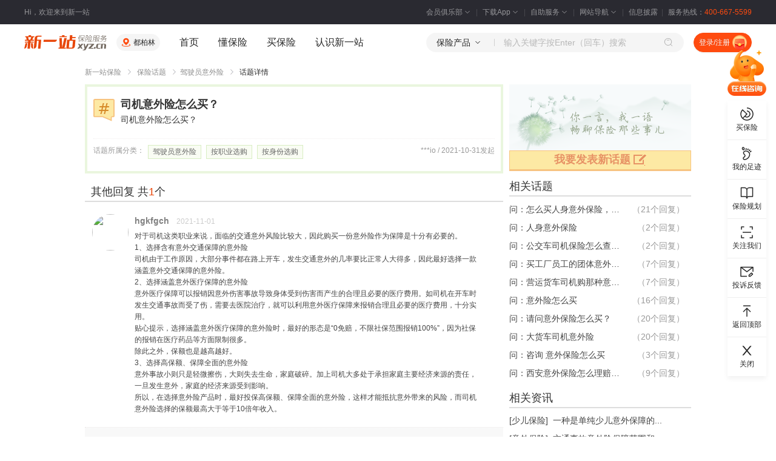

--- FILE ---
content_type: text/html;charset=GBK
request_url: https://www.xyz.cn/baoxian/409797.html
body_size: 75356
content:
<!DOCTYPE html PUBLIC "-//W3C//DTD XHTML 1.0 Transitional//EN" "http://www.w3.org/TR/xhtml1/DTD/xhtml1-transitional.dtd">
        <html xmlns="http://www.w3.org/1999/xhtml">
    <head>
    <meta http-equiv="Content-Type" content="text/html; charset=GBK"/>
    <link rel="alternate" href="https://m.xyz.cn/baoxian/409797.html" />
    <title>驾驶员意外险&nbsp;司机意外险怎么买？_新一站保险网</title>
    <meta name="keywords" content="意外险,意外医疗保障,保障全面"/>
    <meta name="description"
          content="司机意外险怎么买？司机意外险怎么买？"/>

    <meta http-equiv="mobile-agent" content="format=html5;url=https://m.xyz.cn/baoxian/409797.html" /><meta http-equiv="Cache-Control" content="no-transform" /><!--[if lt IE 9]>
    <script type="text/javascript" src="/000840/script/html5/init.js" charset="UTF-8" ></script><script type="text/javascript" src="/noCompress/html5/es5-shim.min.js" charset="UTF-8"></script>
    <script type="text/javascript" src="/noCompress/html5/es5-sham.min.js" charset="UTF-8"></script>
    <![endif]-->
    <link type="text/css" href="/000840/public/assets/css/hc-common.css" rel="stylesheet" /><link type="text/css" href="/000840/public/assets/css/hc-common-new.css" rel="stylesheet" /><link type="text/css" href="/000840/assets/css/topic/topic-detail.min.css" rel="stylesheet" /><link type="text/css" href="/000840/assets/css/topic/topic-new.css" rel="stylesheet" /><link type="text/css" href="/000840/assets/css/footerbanner.min.css" rel="stylesheet" /><link type="text/css" href="/000840/assets/css/bottomAdvBanner.min.css" rel="stylesheet" /><link type="text/css" href="/000840/mice/poshytip-1.1/tip-yellowsimple/tip-yellowsimple.css" rel="stylesheet" /><link type="text/css" href="/000840/public/assets/css/webpages/about/privacy.css" rel="stylesheet" /><!-- Global site tag (gtag.js) - Google Analytics -->
    </head>
<body  >
<input type="hidden" id="top_serverTime" value="2026-01-22 00:34:16"/>
<header>
    <!-- 顶部栏 /S-->
    <div class="xyz-top-bar j-xyzTopBar">
        <div class="xyz-width--1200 xyz-top-bar__content">
            <div class="xyz-top-bar__info">Hi，欢迎来到新一站</div>
            <div class="xyz-top-bar__nav">
                <div class="xyz-top-bar__nav-item">
                    <div class="xyz-top-bar__nav-header">
                        <a href="/u/member.do?xcase=myEquityStars" target="_blank">
                            会员俱乐部
                            <span class="xyz-icon xyz-icon-xs xyz-top-bar__nav-header-arrow"><span role="img" class="xyz-icon__anticon"><svg viewBox="0 0 1024 1024" width="1em" height="1em"><path d="M762.624 384h-50.56a12.352 12.352 0 0 0-8.64 3.328L512 583.04 320.64 387.2A12.352 12.352 0 0 0 311.936 384h-50.56c-4.352 0-6.912 3.712-4.352 6.4l237.568 243.008c8.576 8.768 26.24 8.768 34.816 0l237.504-243.072c2.624-2.624 0.064-6.336-4.288-6.336z"></path></svg></span></span>
                        </a>
                    </div>
                    <div class="xyz-top-bar__nav-body">
                        <div class="xyz-top-bar__nav-member">
                            <a href='/u/member.do?xcase=myEquityStars' target="_blank">会员权益</a>
                            <a href='/u/member.do?xcase=myMedal' target="_blank">会员勋章</a>
                            <a href='/point-mall/' target="_blank">积分商城</a>
                        </div>
                    </div>
                </div>
                <div class="xyz-top-bar__nav-item">
                    <div class="xyz-top-bar__nav-header">
                        <a href="/special/app.html" target="_blank">
                            下载App
                            <span class="xyz-icon xyz-icon-xs xyz-top-bar__nav-header-arrow"><span role="img" class="xyz-icon__anticon"><svg viewBox="0 0 1024 1024" width="1em" height="1em"><path d="M762.624 384h-50.56a12.352 12.352 0 0 0-8.64 3.328L512 583.04 320.64 387.2A12.352 12.352 0 0 0 311.936 384h-50.56c-4.352 0-6.912 3.712-4.352 6.4l237.568 243.008c8.576 8.768 26.24 8.768 34.816 0l237.504-243.072c2.624-2.624 0.064-6.336-4.288-6.336z"></path></svg></span></span>
                        </a>
                    </div>
                    <div class="xyz-top-bar__nav-body">
                        <div class="xyz-top-bar__nav-qr">
                            <img src="/public/assets/img/new/code-xyz-app.png" alt="" />
                            <div class="xyz-top-bar__nav-qr-text">扫码下载新一站保险App</div>
                        </div>
                    </div>
                </div>
                <div class="xyz-top-bar__nav-item">
                    <div class="xyz-top-bar__nav-header">
                        <a href="/help/self-help.html" target="_blank">
                            自助服务
                            <span class="xyz-icon xyz-icon-xs xyz-top-bar__nav-header-arrow"><span role="img" class="xyz-icon__anticon"><svg viewBox="0 0 1024 1024" width="1em" height="1em"><path d="M762.624 384h-50.56a12.352 12.352 0 0 0-8.64 3.328L512 583.04 320.64 387.2A12.352 12.352 0 0 0 311.936 384h-50.56c-4.352 0-6.912 3.712-4.352 6.4l237.568 243.008c8.576 8.768 26.24 8.768 34.816 0l237.504-243.072c2.624-2.624 0.064-6.336-4.288-6.336z"></path></svg></span></span>
                        </a>
                    </div>
                    <div class="xyz-top-bar__nav-body">
                        <div class="xyz-top-bar__nav-service">
                            <a href="/help/chaxun.html#os" target="_blank" rel="nofollow">订单查询</a>
                            <a href="/help/chaxun.html#ps" target="_blank" rel="nofollow">保单查询</a>
                            <a href="/u/register.do?xcase=findPassword" target="_blank" rel="nofollow">找回密码</a>
                            <a href="/u/reportclaims.do?xcase=reportClaims" target="_blank" rel="nofollow">我要理赔</a>
                            <a href="/surrender/report" target="_blank" rel="nofollow">我要退保</a>
                            <a href="/aboutus/contact.html" target="_blank" rel="nofollow">投诉建议</a>
                            <a href="/help/chaxun.html#cs" target="_blank" rel="nofollow">理赔进度查询</a>
                        </div>
                    </div>
                </div>
                <div class="xyz-top-bar__nav-item">
                    <div class="xyz-top-bar__nav-header">
                        <a href="/aboutus/sitemap.html" target="_blank">
                            网站导航
                            <span class="xyz-icon xyz-icon-xs xyz-top-bar__nav-header-arrow"><span role="img" class="xyz-icon__anticon"><svg viewBox="0 0 1024 1024" width="1em" height="1em"><path d="M762.624 384h-50.56a12.352 12.352 0 0 0-8.64 3.328L512 583.04 320.64 387.2A12.352 12.352 0 0 0 311.936 384h-50.56c-4.352 0-6.912 3.712-4.352 6.4l237.568 243.008c8.576 8.768 26.24 8.768 34.816 0l237.504-243.072c2.624-2.624 0.064-6.336-4.288-6.336z"></path></svg></span></span>
                        </a>
                    </div>
                    <div class="xyz-top-bar__nav-body j-xyzTopBarMenu"></div>
                </div>
                <div class="xyz-top-bar__nav-item">
                    <div class="xyz-top-bar__nav-header">
                        <a href="/pub-information/" target="_blank">信息披露</a>
                    </div>
                </div>
                <div class="xyz-top-bar__nav-item">服务热线：<span class="xyz-top-bar__nav-tel">400-667-5599</span></div>
            </div>
        </div>
    </div>
    <!-- 顶部栏 /E-->
    <!-- 头部 /S-->
    <div class="xyz-header j-xyzHeader">
        <div class="xyz-header__wrap j-xyzHeaderWrap">
            <div class="xyz-width--1200 xyz-header__content">
                <div class="xyz-header__block">
                                    <a href="/" target="_blank" class="xyz-header__logo"></a>
                                    <div class="xyz-header__space">
                                        <div class="xyz-header__location">
                                            <span class="xyz-icon xyz-icon-xs xyz-header__location-icon"><span role="img" class="xyz-icon__anticon"><svg viewBox="0 0 20 20" width="1em" height="1em"><g><path d="M0 0h20v20H0z" fill="#FFF" fill-opacity=".01"></path><path d="M16.072 13.05c1.799.54 2.886 1.311 2.886 2.367 0 1.598-2.744 2.695-6.514 3.022l-.676.05a29.166 29.166 0 0 1-3.536 0l-.676-.05c-3.77-.327-6.514-1.424-6.514-3.022 0-1 .976-1.745 2.608-2.28l.278-.087.359 1.198c-1.306.392-1.995.88-1.995 1.169 0 .571 1.632 1.24 4.024 1.605l.613.084.642.07.668.056a25.763 25.763 0 0 0 3.522 0l.668-.055.642-.07.613-.085c2.392-.364 4.024-1.034 4.024-1.605 0-.27-.6-.713-1.742-1.09l-.253-.08.36-1.197ZM10 1.042c3.333 0 6.042 2.642 6.042 5.909 0 1.988-1.09 3.935-2.885 5.786-.491.507-1.01.977-1.533 1.407l-.393.315-.317.242-.27.198-.302.208a.625.625 0 0 1-.592.05l-.092-.05-.187-.127-.385-.279-.317-.242a18.739 18.739 0 0 1-1.926-1.722C5.048 10.886 3.958 8.939 3.958 6.95c0-3.267 2.709-5.91 6.042-5.91Zm0 3.333a2.708 2.708 0 1 0 0 5.417 2.708 2.708 0 0 0 0-5.417Z"></path></g></svg></span></span>
                                            <div class="xyz-spin-nested-loading">
                                                <div data-role="spin-loading">
                                                    <div class="xyz-spin xyz-spin-sm xyz-spin-spinning">
                                                        <span class="xyz-spin-dot xyz-spin-dot-spin">
                                                            <i class="xyz-spin-dot-item"></i>
                                                            <i class="xyz-spin-dot-item"></i>
                                                            <i class="xyz-spin-dot-item"></i>
                                                            <i class="xyz-spin-dot-item"></i>
                                                        </span>
                                                    </div>
                                                </div>
                                                <div class="xyz-spin-container" data-role="spin-container"></div>
                                            </div>
                                        </div>
                                    </div>
                                    <div class="xyz-header__space">
                                        <div class="xyz-header__nav">
    <a href="/" target="_blank" class="xyz-header__nav-item">首页</a>
    <a href="/discover/" target="_blank" class="xyz-header__nav-item">懂保险</a>
    <div class="xyz-header__nav-hasMenu">
        <div class="xyz-header__nav-item-wrapper">
            <a href="javascript:void(0)" class="xyz-header__nav-item">买保险</a>
            <div class="xyz-header__nav-item-placeholder"></div>
        </div>
        <div class="xyz-header__dropbox">
            <div class="xyz-header__dropbox-content j-xyzHeaderDropbox"></div>
        </div>
    </div>
    <a href="/mall/about.html" target="_blank" class="xyz-header__nav-item j-mallAbout">认识新一站</a>
</div></div>
                                </div>
                                <div class="xyz-header__block">
                                        <div class="xyz-header__search j-xyzHeaderSearch">
  <div class="xyz-header__search-type">
    <div class="xyz-header__search-type-title j-xyzHeaderSearchTypeTitle">
      <span class="j-searchType">保险产品</span>
      <span class="xyz-icon xyz-icon-xs xyz-header__search-type-title-icon"><span role="img" class="xyz-icon__anticon"><svg viewBox="0 0 1024 1024" width="1em" height="1em"><path d="M762.624 384h-50.56a12.352 12.352 0 0 0-8.64 3.328L512 583.04 320.64 387.2A12.352 12.352 0 0 0 311.936 384h-50.56c-4.352 0-6.912 3.712-4.352 6.4l237.568 243.008c8.576 8.768 26.24 8.768 34.816 0l237.504-243.072c2.624-2.624 0.064-6.336-4.288-6.336z"></path></svg></span></span>
    </div>
    <div class="xyz-header__search-type-panel j-xyzHeaderSearchTypePanel">
      <a data-role="choose-type" data-type="product" data-name="保险产品">保险产品</a>
      <a data-role="choose-type" data-type="news" data-name="保险知识">保险知识</a>
    </div>
  </div>
  <div class="xyz-header__search-input">
    <input type="text" placeholder="输入关键字按Enter（回车）搜索" id="xyzHeaderSearchInput">
    <div class="xyz-header__search-input-panel j-xyzHeaderSearchInputPanel"></div>
  </div>
  <span class="xyz-icon xyz-icon-xs xyz-header__search-btn" data-role="search"><span role="img" class="xyz-icon__anticon"><svg viewBox="0 0 20 20" width="1em" height="1em"><g><path fill="#FFF" fill-opacity=".01" d="M0 0h20v20H0z"></path><path d="M8.75 1.042a7.708 7.708 0 0 1 5.875 12.699l3.195 3.195-.884.884-3.195-3.195A7.708 7.708 0 1 1 8.75 1.042Zm0 1.25a6.458 6.458 0 1 0 0 12.916 6.458 6.458 0 0 0 0-12.916Zm0 2.083c.975 0 1.895.355 2.61.982l.189.177-.884.884a2.697 2.697 0 0 0-1.915-.793c-.648 0-1.258.228-1.74.633l-.175.16-.884-.884A3.947 3.947 0 0 1 8.75 4.375Z"></path></g></svg></span></span>
</div>

<div class="xyz-header__space">
                                                <div class="xyz-header__user j-xyzHeaderUser"></div></div>
                                        </div>
                                </div>
        </div>
    </div>
    <!-- 头部 /E-->
</header><div id="topic" class="fence">
    <div id="topic-detail" class="fence-wide">
        <input type="hidden" id="moduleKey" value="adv_72_01_02" />
        <div class="yard-wide">
            <div class="hc-breadcrumbs">
                <a href="/" class="orign">新一站保险</a>
<span class="hc-icon-forward hc-breadcrumbs__division"></span>
<a href="/baoxian/">保险话题</a>
<span class="hc-icon-forward hc-breadcrumbs__division"></span><a href="/baoxian/jiashiyuanyiwaixian/">驾驶员意外险</a>
               <span class="hc-icon-forward hc-breadcrumbs__division"></span>
                
                话题详情
            </div>

            <div class="publici-da">
                <oscache:cache key="adv_72_01" scope="application" time="300">
                </oscache:cache>
            </div>
        </div>

        <div class="detailContent yard-690">
            <input type="hidden" value="409797" id="topicId"></input>
            <div class="questionCont">
                <div class="topCont">
                    <div class="topContUpper">
                        <div class="topicIcon">&nbsp;</div>
                        <div class="topicDetail">
                            <h1 class="detailtitle">司机意外险怎么买？</h1>
                            <p class="detaildepict">司机意外险怎么买？</p>
                        </div>
                    </div>
                    <div class="topicType">
                        <span class="subscrip">***io / 2021-10-31发起</span>
                        <span class="subtype">话题所属分类：</span>
                        <div class="dynamicRealm">
                            <a class="dynamicType" href="/baoxian/jiashiyuanyiwaixian/" target="_blank">
                                    驾驶员意外险</a>
                            <a class="dynamicType" href="/baoxian/anzhiyexuangou/" target="_blank">
                                    按职业选购</a>
                            <a class="dynamicType" href="/baoxian/anshenfenxuangou/" target="_blank">
                                    按身份选购</a>
                            </div>
                        </div>
                </div>

                </div>
            <div class="replyList ">
        <h2 class="topicHd">
            其他回复
            共<span class="color-red">1</span>个
        </h2>
        <div class="replyCont ">
                <div class="topicAvatar">
                    <div class="member">
                        <img src="/p/baoxian.do?xcase=viewMemberLogo" width="60" height="60"/>
                            </div>
                </div>
                <div class="replyInfo">
                    <div class="membername">
                        hgkfgch<span class="time">2021-11-01</span>
                    </div>
                    <p class="majorcon">
                        对于司机这类职业来说，面临的交通意外风险比较大，因此购买一份意外险作为保障是十分有必要的。<br />1、选择含有意外交通保障的意外险<br />司机由于工作原因，大部分事件都在路上开车，发生交通意外的几率要比正常人大得多，因此最好选择一款涵盖意外交通保障的意外险。<br />2、选择涵盖意外医疗保障的意外险<br />意外医疗保障可以报销因意外伤害事故导致身体受到伤害而产生的合理且必要的医疗费用。如司机在开车时发生交通事故而受了伤，需要去医院治疗，就可以利用意外医疗保障来报销合理且必要的医疗费用，十分实用。<br />贴心提示，选择涵盖意外医疗保障的意外险时，最好的形态是“0免赔，不限社保范围报销100%”，因为社保的报销在医疗药品等方面限制很多。<br />除此之外，保额也是越高越好。<br />3、选择高保额、保障全面的意外险<br />意外事故小则只是轻微擦伤，大则失去生命，家庭破碎。加上司机大多处于承担家庭主要经济来源的责任，一旦发生意外，家庭的经济来源受到影响。<br />所以，在选择意外险产品时，最好投保高保额、保障全面的意外险，这样才能抵抗意外带来的风险，而司机意外险选择的保额最高大于等于10倍年收入。</p>
                </div>
                </div>
        </div>
    <div class="pagecombination">
        <div>
            </div>
    </div>
<form action="/p/baoxian.do?xcase=saveTopicComment" name="saveComments" class="ppt.topic_saveComment_zh" method="post" id="saveComments">
                    <input type="hidden" name="topicDto.topicId" value="409797" id="topicId"/>
                    <div class="replyBox">
                        <textarea name="topicComments.contents" id="topic_comments" class="textarea newreply" id="textarea" cols="45" rows="5"></textarea>
                        <div class="btnbox ly-clearFix">
                            <div class="reply">
                                <span class="btn btn-vivid-default">
                                    <a href="javascript:void(0)" class="btn-inner typo-sans" id="dev_submit">提交</a>
                                </span>
                            </div>
                            <div class="space">您还可以输入<span id="num" class="color-red dev_num">500</span>个字</div>
                        </div>
                    </div>
                    <div class="form-group" style="overflow:hidden;background:#eaf6de;" >
                        <div class="form-controls" style="float:right;padding-top:12px">
                            <table cellspacing="0" cellpadding="0" class="captcha" >
                                <tr class="hold">
                                    <td width="120">
                                        <div class="form-controls">
                                            <input type="text" tabindex="3" class="input typeIn" id="verifyCode" name="verifyCode" size="4" onkeyup="" maxlength="4"/>
                                        </div>
                                    </td>
                                    <td class="imgCell"><img id="safecode" class="img"  src="/u/ImageServlet"  alt="请输入图片中的数字或字母" width="80" height="30" /></td>
<td class="refreshCell" title="换一张图片">
	<a href="javascript:reloadVerifyCode();" class="refresh">换一张图片</a>
</td>
<script type="text/javascript">
if(document.getElementById("helper")){
    document.getElementById("helper").style.display="";
}
function playSound(){
    if(detectFlash()){
        var now = new Date();
        var url = "/u/soundhelper.do?xcase=getSoundCode&t="+now.getTime();
        reLoadPalyer();
        $("#play").jmp3({filepath:url});
    }else{
        $("#verifyCode_error_Tip").addClass("tip-inline").text('您的浏览器不支持flash播放').show();
    }
}

function reLoadPalyer(){
    $("#play").html('<a id="helper" href="javascript:playSound();"><img src="/assets/img/captcha/speak.png" width="18" height="18" alt="听清并键入您听到的数字或字母" /></a>');
}

//重载验证码
function reloadVerifyCode(){
       reLoadPalyer();
       var timenow = new Date().getTime();
       var url = "/u/ImageServlet?t="+timenow;
       $("img[id='safecode']:visible").attr('src',url);
}

function detectFlash() {
    if (navigator.mimeTypes.length > 0) {
        return navigator.mimeTypes["application/x-shockwave-flash"].enabledPlugin != null;
    } else if (window.ActiveXObject) {
        try {
            new ActiveXObject("ShockwaveFlash.ShockwaveFlash");
            return true;
        } catch (oError) {
            return false;
        }
    } else {
        //no way to detect!
        return false;
    }
}
    </script></tr>
                                <tr class="msg">

                                    <td colspan="2" class="inputArea">
                                        <div style="display:none" class="onError" id="verifyCode_Tip">
                                            请填写验证码。
                                        </div>
                                    </td>
                                </tr>
                            </table>
                        </div>
                    </div>
                    </form>
            <div style="margin-top: 10px;">友情提示：投资有风险，风险需自担</div>

            <div class="topicBox topicBoBox">
                <h2 class="title">相关话题搜索词</h2>
                <div class="involveKeys">
                    <a href="/baoxian/indextag/shebao-19552-1.html">社保</a>
                    <a href="/baoxian/indextag/yiwaixian-5251-1.html">意外险</a>
                    <a href="/baoxian/indextag/yiliaofeiyong-43303-1.html">医疗费用</a>
                    </div>
            </div>
            <div class="topicBox">

           <h2 class="title">
                <a href="/toptag/" target="_blank">大家在关注</a>
            </h2>
        <div class="content stars letterpaper">
        <a href="/toptag/yiwaiyiliaofeiyong-92974.html" target="_blank" class="everyOne">
                    意外医疗费用</a>
            <a href="/toptag/yiwaiyiliaofeiyongbuchang-209144.html" target="_blank" class="everyOne">
                    意外医疗费用补偿</a>
            <a href="/toptag/yiwaiyiliaofeiyongbuchang-656519.html" target="_blank" class="everyOne">
                    意外医疗费用补偿要买吗</a>
            <a href="/toptag/yiwaiyiliaofeiyongyibao-658724.html" target="_blank" class="everyOne">
                    意外医疗费用医保报销吗</a>
            <a href="/toptag/yiwaiyiliaofeiyongshi-658725.html" target="_blank" class="everyOne">
                    意外医疗费用是怎么赔付的</a>
            <a href="/toptag/yiwaiyiliaofeiyonghe-658726.html" target="_blank" class="everyOne">
                    意外医疗费用和医疗费的区别</a>
            <a href="/toptag/yiwaiyiliaofeiyongbuchang-658727.html" target="_blank" class="everyOne">
                    意外医疗费用补偿是指什么</a>
            <a href="/toptag/yiwaiyiliaofeiyongbaokuo-658729.html" target="_blank" class="everyOne">
                    意外医疗费用包括哪些</a>
            <a href="/toptag/yibaobaoxiaoyiwaiyiliao-660322.html" target="_blank" class="everyOne">
                    医保报销意外医疗费用吗</a>
            <a href="/toptag/baozhangquanmiande-764536.html" target="_blank" class="everyOne">
                    保障全面的意外医疗险推荐一下？</a>
            </div>
    </div>
<div class="topicBox topicBoBox">
        <h2 class="title">猜您感兴趣的产品</h2>
        <div class="content supposeprod" style="width:690px;">
            <ul class="recomprodShell">
                <li class="prd">
                    <div class="ly-clearFix">
                        <a target="_blank" class="prdPic" href="/mall/detail-jx2wh3m1p23ga.html" rel="nofollow">
            <img  height="80" width="80" alt="" src="https://file.xyz.cn/filesystem/image/40211986.png"/></a>
    <div class="prdInfo">
                            <a target="_blank" class="prdTitle t" href="/mall/detail-jx2wh3m1p23ga.html" rel="nofollow">
            君安行交通意外险
</a>
    <dl class="prodbox">
                                <dd class="ly-clearFix text-line--one">
                                        <label>推荐理由：</label>
                                        <span class="prodinfo" title="日常公共交通全覆盖,飞机/轮船/高铁,地铁/出租车/公交">日常公共交通全覆盖,飞机/轮船/高铁,地铁/出租车/公交</span>
                                    </dd>
                                <dd class="ly-clearFix">
                <label>价&nbsp;&nbsp;&nbsp;&nbsp;&nbsp;&nbsp;格：</label>
                <span class="money">
                    <dfn>&yen;</dfn><span class="num">2.00</span>
                    </span>
                </dd>
         <dd class="ly-clearFix">
                                    <label></label>
                                    <a target="_blank" class="checkdetail" href="/mall/detail-jx2wh3m1p23ga.html" rel="nofollow">
            查看详情 &gt;
        </a>
    </dd>
                            </dl>
                        </div>
                    </div>
                </li>
                <li class="prd">
                    <div class="ly-clearFix">
                        <a target="_blank" class="prdPic" href="/mall/detail-p24gh3u1.html" rel="nofollow">
            <img  height="80" width="80" alt="" src="https://file.xyz.cn/filesystem/image/49192904.png"/></a>
    <div class="prdInfo">
                            <a target="_blank" class="prdTitle t" href="/mall/detail-p24gh3u1.html" rel="nofollow">
            华泰产品责任险</a>
    <dl class="prodbox">
                                <dd class="ly-clearFix text-line--one">
                                        <label>推荐理由：</label>
                                        <span class="prodinfo" title="实力大品牌,服务网络强大,核保政策灵活">实力大品牌,服务网络强大,核保政策灵活</span>
                                    </dd>
                                <dd class="ly-clearFix">
                                    <label></label>
                                    <a target="_blank" class="checkdetail" href="/mall/detail-p24gh3u1.html" rel="nofollow">
            查看详情 &gt;
        </a>
    </dd>
                            </dl>
                        </div>
                    </div>
                </li>
                </ul>
        </div>
    </div>
    </div>

        <div class="yard-300">
            <div class="sign unsign">
			<a title="我要发表新话题" class="publish" id="btnNew">
				我要发表新话题 <span class="pen"></span>
			</a>
		</div>
	<div class="topicBox ">
            <h2 class="title">相关话题</h2>
            <div class="content answertheme">
                <ul>
                    <li>
                                <a href="/baoxian/65337.html" target="_blank" class="quet" title="问：怎么买人身意外保险，最低保额是多少">
                                    问：怎么买人身意外保险，最低保额是多少</a>
                                <span class="quea">
                                
                                        （21个回复）
                                    </span>
                            </li>
                        <li>
                                <a href="/baoxian/67256.html" target="_blank" class="quet" title="问：人身意外保险">
                                    问：人身意外保险</a>
                                <span class="quea">
                                
                                        （2个回复）
                                    </span>
                            </li>
                        <li>
                                <a href="/baoxian/68803.html" target="_blank" class="quet" title="问：公交车司机保险怎么查是真的？">
                                    问：公交车司机保险怎么查是真的？</a>
                                <span class="quea">
                                
                                        （2个回复）
                                    </span>
                            </li>
                        <li>
                                <a href="/baoxian/99541.html" target="_blank" class="quet" title="问：买工厂员工的团体意外保险怎么买呀">
                                    问：买工厂员工的团体意外保险怎么买呀</a>
                                <span class="quea">
                                
                                        （7个回复）
                                    </span>
                            </li>
                        <li>
                                <a href="/baoxian/100044.html" target="_blank" class="quet" title="问：营运货车司机购那种意外保险好">
                                    问：营运货车司机购那种意外保险好</a>
                                <span class="quea">
                                
                                        （7个回复）
                                    </span>
                            </li>
                        <li>
                                <a href="/baoxian/101468.html" target="_blank" class="quet" title="问：意外险怎么买">
                                    问：意外险怎么买</a>
                                <span class="quea">
                                
                                        （16个回复）
                                    </span>
                            </li>
                        <li>
                                <a href="/baoxian/168503.html" target="_blank" class="quet" title="问：请问意外保险怎么买？">
                                    问：请问意外保险怎么买？</a>
                                <span class="quea">
                                
                                        （20个回复）
                                    </span>
                            </li>
                        <li>
                                <a href="/baoxian/181065.html" target="_blank" class="quet" title="问：大货车司机意外险">
                                    问：大货车司机意外险</a>
                                <span class="quea">
                                
                                        （20个回复）
                                    </span>
                            </li>
                        <li>
                                <a href="/baoxian/184228.html" target="_blank" class="quet" title="问：咨询  意外保险怎么买">
                                    问：咨询  意外保险怎么买</a>
                                <span class="quea">
                                
                                        （3个回复）
                                    </span>
                            </li>
                        <li>
                                <a href="/baoxian/184805.html" target="_blank" class="quet" title="问：西安意外保险怎么理赔？想换一家保险公司了">
                                    问：西安意外保险怎么理赔？想换一家保险公司了</a>
                                <span class="quea">
                                
                                        （9个回复）
                                    </span>
                            </li>
                        </ul>
            </div>
        </div>
    <div class="topicBox">
    <h2 class="title">相关资讯</h2>
    <div class="content infoma">
        <ul>
            <li>
                <span>
                    <a href="/study/list-39-1.html" target="_blank">
                        [少儿保险]
                    </a>
                </span>
                <a href="/study/yiwaixian-news-2395413.html" target="_blank" class="heir" title="一种是单纯少儿意外保障的少儿意外险产品"> 
                   <i  title="一种是单纯少儿意外保障的少儿意外险产品" >一种是单纯少儿意外保障的...</i></a>
            </li>
            <li>
                <span>
                    <a href="/study/list-87-1.html" target="_blank">
                        [意外保险]
                    </a>
                </span>
                <a href="/study/jiaotongshigu-news-2224063.html" target="_blank" class="heir" title="交通事故意外险保障范围和除外责任"> 
                   <i  title="交通事故意外险保障范围和除外责任" >交通事故意外险保障范围和...</i></a>
            </li>
            <li>
                <span>
                    <a href="/study/list-87-1.html" target="_blank">
                        [意外保险]
                    </a>
                </span>
                <a href="/study/renshengyiwaixian-news-2349271.html" target="_blank" class="heir" title="发生意外事故的概率上升"> 
                   <i >发生意外事故的概率上升</i></a>
            </li>
            <li>
                <span>
                    <a href="/study/list-66-1.html" target="_blank">
                        [综合意外险]
                    </a>
                </span>
                <a href="/study/zongheyiwaixian-news-64883.html" target="_blank" class="heir" title="综合意外险保障全面　医疗也有保障"> 
                   <i  title="综合意外险保障全面　医疗也有保障" >综合意外险保障全面　医疗...</i></a>
            </li>
            <li>
                <span>
                    <a href="/study/list-40-1.html" target="_blank">
                        [投保理赔技巧]
                    </a>
                </span>
                <a href="/study/yiwaibaozhang-news-67271.html" target="_blank" class="heir" title="意外事故接连发生 意外险理赔何以出“意外”？"> 
                   <i  title="意外事故接连发生 意外险理赔何以出“意外”？" >意外事故接连发生 意外险...</i></a>
            </li>
            <li>
                <span>
                    <a href="/study/list-87-1.html" target="_blank">
                        [意外保险]
                    </a>
                </span>
                <a href="/study/yiwaishanghaixian-news-61770.html" target="_blank" class="heir" title="防意外　就用意外险"> 
                   <i >防意外　就用意外险</i></a>
            </li>
            <li>
                <span>
                    <a href="/study/list-66-1.html" target="_blank">
                        [综合意外险]
                    </a>
                </span>
                <a href="/study/yiwaixian-news-15492.html" target="_blank" class="heir" title="要想保障全面　意外险需到位"> 
                   <i  title="要想保障全面　意外险需到位" >要想保障全面　意外险需到...</i></a>
            </li>
            <li>
                <span>
                    <a href="/study/list-64-1.html" target="_blank">
                        [交通意外险]
                    </a>
                </span>
                <a href="/study/yiwaixian-news-12932.html" target="_blank" class="heir" title="交通事故频发　意外险成宠儿"> 
                   <i  title="交通事故频发　意外险成宠儿" >交通事故频发　意外险成宠...</i></a>
            </li>
            </ul>
    </div>
</div>
<div class="publici-da">
    	<p class="publici-da">
                </p>
    		<p class="publici-da">
                </p>
    	</div>
</div>
        <div class="bottomAdvBanner" id="bottomAdvBanner">
            <a href="javascript:void(0)" class="bottomAdvBanner__close" id="bottomAdvBannerClose"></a>
            <a id="bottomAdvBannerImage" class="bottomAdvBanner__image"></a>
        </div>
    </div>
</div>

<!--     <div id="footerbanner" class="fence hide">
        <div class="fence-wide">
            <div class="financial">
                <a href="/mall/financial/" target="_blank" class="book">立即预约</a>
            </div>
            <a class="btnClose"></a>
        </div>
    </div> -->
    
    <style>
    #footerbanner{
      background:none;
      opacity: 0.8;
      height:130px;
    }
    #footerbanner .btnClose{
      background: url(/assets/img/webpages/fullcoupon/close.png) no-repeat;
      right: 50%;
  	  margin-right:-500px;
  	  top:5px;
    }
    .footerbannerLink{
    	height:130px;
    	display:block;
    }

    </style><!-- 侧边栏 /S-->
<input type="hidden" id="loginName" value=""/>
<div class="xyz-sidebar j-sideBar">
  <div class="xyz-sidebar__main">
    <div class="xyz-sidebar__primary">
      <div class="xyz-sidebar__service j-openOnlineService"></div>
      <div class="xyz-sidebar__list">
        <div class="xyz-sidebar__item j-xyzSideItem" title="买保险" data-role="choose-insure">
          <div class="xyz-sidebar__item-header">
            <span class="xyz-icon xyz-icon-md">
              <span role="img" class="xyz-icon__anticon">
                <svg viewBox="0 0 20 20" width="1em" height="1em">
                  <path
                    d="M10 1.042a8.958 8.958 0 1 1-6.682 2.99l.212-.228a.625.625 0 0 1 .805-.083l.079.064 6.018 5.764c.226.215.254.56.082.807l-.065.08-2.479 2.553a3.67 3.67 0 0 0 1.947.553c2.004 0 3.625-1.589 3.625-3.542 0-1.89-1.518-3.439-3.433-3.537l-.192-.005v-1.25c2.69 0 4.875 2.143 4.875 4.792 0 2.65-2.186 4.792-4.875 4.792a4.914 4.914 0 0 1-2.832-.89l-1.987 2.047a7.708 7.708 0 1 0 5.147-13.654L10 2.292v-1.25ZM2.292 10c0 1.9.69 3.688 1.909 5.078l4.912-5.062-5.094-4.88A7.675 7.675 0 0 0 2.292 10Z"></path>
                </svg>
              </span>
            </span>
            <span class="xyz-sidebar__item-header-title">买保险</span>
          </div>
        </div>
        <div class="xyz-sidebar__item j-xyzSideItem" title="我的足迹" data-role="footprint">
          <div class="xyz-sidebar__item-header">
            <span class="xyz-icon xyz-icon-md">
              <span role="img" class="xyz-icon__anticon">
                <svg viewBox="0 0 20 20" width="1em" height="1em">
                  <path
                    d="M4.873 8.272c.877-2.985 5.826-2.931 8.403-.105 2.401 2.633.88 7.798-3.35 9.989-2.612 1.352-5.266 1.057-5.513-1.231-.112-1.039.233-1.616 1.06-2.202l.482-.341.19-.151c.288-.248.489-.51.644-.87.146-.339.064-.593-.332-1.06l-.143-.164-.518-.569c-.913-1.044-1.254-1.889-.969-3.12Zm7.48.738C10.307 6.766 6.5 6.766 6.045 8.73c-.186.803.052 1.321.84 2.18l.36.393.166.19c.67.79.898 1.5.526 2.363-.274.634-.653 1.082-1.184 1.49l-.672.48c-.392.296-.477.485-.425.965.118 1.088 1.737 1.268 3.694.255 3.556-1.841 4.8-6.066 3.003-8.036Zm2.354-2.342c.529-.444 1.197-.518 1.493-.165.296.353.107.998-.422 1.442-.528.444-1.197.518-1.493.165-.296-.353-.107-.998.422-1.442Zm-1.77-1.564c.444-.529 1.09-.718 1.443-.422.352.296.278.965-.166 1.493-.443.53-1.089.718-1.441.422-.353-.296-.279-.964.165-1.493Zm-2.264-1.038c.292-.626.867-.975 1.284-.781.417.195.519.86.227 1.485-.292.626-.867.975-1.284.78-.417-.194-.518-.859-.227-1.484ZM4.236 1.18c1.016-.37 2.124.353 2.546 1.512.421 1.159.037 2.425-.979 2.795-1.015.37-2.124-.354-2.545-1.512-.422-1.159-.038-2.425.978-2.795Zm4.732 1.576.091.002c.458.048.77.644.698 1.33-.072.687-.501 1.204-.96 1.156-.457-.048-.77-.643-.697-1.33.072-.687.502-1.204.96-1.156Zm-3.361.364c-.208-.572-.662-.868-.944-.766-.281.103-.439.622-.23 1.193.207.571.661.868.943.765.282-.102.439-.621.231-1.192Z"></path>
                </svg>
              </span>
            </span>
            <span class="xyz-sidebar__item-header-title">我的足迹</span>
          </div>
        </div>
        <div class="xyz-sidebar__item" title="保险规划" onclick="window.location.href = '/special/2020/planbook-index.html'">
          <div class="xyz-sidebar__item-header">
            <span class="xyz-icon xyz-icon-md">
              <span role="img" class="xyz-icon__anticon">
                <svg viewBox="0 0 20 20" width="1em" height="1em">
                  <path
                    d="M6.667 2.292c1.4 0 2.63.727 3.334 1.823a3.95 3.95 0 0 1 3.332-1.823h4.584c.345 0 .625.28.625.625V15c0 .345-.28.625-.625.625H12.5c-1.036 0-1.875.84-1.875 1.875a.594.594 0 0 1-.54.62l-.085.005c-.313 0-.625-.208-.625-.625l-.006-.147A1.875 1.875 0 0 0 7.5 15.625H2.083A.625.625 0 0 1 1.458 15V2.917c0-.346.28-.625.625-.625ZM2.708 3.54v10.833l4.792.001a3.11 3.11 0 0 1 1.764.545l.111.08V6.25l-.005-.172a2.709 2.709 0 0 0-2.538-2.531l-.165-.005-3.959-.001Zm14.583 0h-3.958a2.708 2.708 0 0 0-2.708 2.709V15l.11-.08c.457-.312 1-.507 1.588-.54l.177-.005 4.791-.001V3.541Z"></path>
                </svg>
              </span>
            </span>
            <span class="xyz-sidebar__item-header-title">保险规划</span>
          </div>
        </div>
        <div class="xyz-sidebar__item" title="关注我们">
          <div class="xyz-sidebar__item-header">
            <span class="xyz-icon xyz-icon-md">
              <span role="img" class="xyz-icon__anticon">
                <svg viewBox="0 0 20 20" width="1em" height="1em">
                  <path
                    d="M3.125 13.75v3.125H6.25v1.25H2.5a.625.625 0 0 1-.618-.533l-.007-.092v-3.75h1.25Zm15 0v3.75a.625.625 0 0 1-.533.618l-.092.007h-3.75v-1.25h3.125V13.75h1.25Zm-2.292-4.375v1.25H4.167v-1.25h11.666Zm-9.583-7.5v1.25H3.125V6.25h-1.25V2.5c0-.314.231-.574.533-.618l.092-.007h3.75Zm11.25 0c.314 0 .574.231.618.533l.007.092v3.75h-1.25V3.125H13.75v-1.25h3.75Z"></path>
                </svg>
              </span>
            </span>
            <span class="xyz-sidebar__item-header-title">关注我们</span>
          </div>
          <div class="xyz-sidebar__item-pop xyz-sidebar__item-pop--follow">
            <div class="xyz-sidebar__follow-item">
              <img
                class="xyz-sidebar__follow-item-image"
                src="/public/assets/img/new/code-xyz-app.png"
                alt="新一站保险App"
              />
              <div>新一站保险App</div>
            </div>
            <div class="xyz-sidebar__follow-item">
              <img
                class="xyz-sidebar__follow-item-image"
                src="/public/assets/img/new/code-xyz-weixin.png"
                alt="新一站官方微信"
              />
              <div>关注新一站保险公众号</div>
            </div>
          </div>
        </div>
        <div class="xyz-sidebar__item" title="投诉反馈">
          <div class="xyz-sidebar__item-header">
            <span class="xyz-icon xyz-icon-md">
              <span role="img" class="xyz-icon__anticon">
                <svg viewBox="0 0 20 20" width="1em" height="1em">
                  <path
                    d="M18.333 3.125c.314 0 .574.231.619.533l.006.092V10h-1.25V5l-7.333 5.5a.625.625 0 0 1-.663.055l-.087-.055-7.334-5.501v10.626H10v1.25H1.667a.625.625 0 0 1-.619-.533l-.006-.092V3.75c0-.314.23-.574.532-.618l.093-.007h16.666Zm-2.495 8.071a.625.625 0 0 1 .854.029l1.667 1.666a.625.625 0 0 1-.03.913l-3.334 2.916a.625.625 0 0 1-.412.155h-1.666a.625.625 0 0 1-.625-.625v-1.667c0-.18.077-.351.213-.47Zm.383 1.326-2.68 2.345v.758h.806l2.655-2.323-.781-.78Zm.237-8.147H3.542L10 9.219l6.458-4.844Z"></path>
                </svg>
              </span>
            </span>
            <span class="xyz-sidebar__item-header-title">投诉反馈</span>
          </div>
          <div class="xyz-sidebar__item-pop xyz-sidebar__item-pop--feedback">
            <ul class="xyz-sidebar__feedback-list">
              <li class="xyz-sidebar__feedback-item">
                <div class="xyz-sidebar__feedback-item-text">服务热线</div>
                <div class="xyz-sidebar__feedback-item-text">400-667-5599</div>
              </li>
              <li class="xyz-sidebar__feedback-item">
                <div class="xyz-sidebar__feedback-item-text">投诉电话</div>
                <div class="xyz-sidebar__feedback-item-text">025-66775656</div>
              </li>
            </ul>
           </div>
        </div>
        <div class="xyz-sidebar__item" data-role="back-top">
          <div class="xyz-sidebar__item-header">
            <span class="xyz-icon xyz-icon-md">
              <span role="img" class="xyz-icon__anticon">
                <svg viewBox="0 0 20 20" width="1em" height="1em">
                  <path
                    d="m10.355 5.423.087.073 5 5-.884.883-3.93-3.93v10.155h-1.25V7.441L5.442 11.38l-.884-.883 5-5a.625.625 0 0 1 .797-.073ZM15 1.98v1.25H5V1.98h10Z"></path>
                </svg>
              </span>
            </span>
            <span class="xyz-sidebar__item-header-title">返回顶部</span>
          </div>
        </div>
        <div class="xyz-sidebar__item" data-role="close-sidebar">
          <div class="xyz-sidebar__item-header">
            <span class="xyz-icon xyz-icon-md">
              <span role="img" class="xyz-icon__anticon">
                <svg viewBox="0 0 1024 1024" width="1em" height="1em">
                  <path
                    d="M563.84 512l262.4-312.96a7.936 7.936 0 0 0-6.016-13.056h-79.808a16.32 16.32 0 0 0-12.288 5.76L511.616 449.728 295.04 191.68a16 16 0 0 0-12.288-5.696H203.008a7.936 7.936 0 0 0-6.08 13.12L459.392 512l-262.464 312.96a7.936 7.936 0 0 0 6.08 13.056h79.808a16.32 16.32 0 0 0 12.288-5.76l216.512-258.048 216.512 258.112a16 16 0 0 0 12.288 5.696h79.808a7.936 7.936 0 0 0 6.08-13.12L563.776 512z"></path>
                </svg>
              </span>
            </span>
            <span class="xyz-sidebar__item-header-title">关闭</span>
          </div>
        </div>
      </div>
    </div>
  </div>
  <div class="xyz-sidebar__content">
    <div class="xyz-sidebar__content-hd">
      <div class="xyz-sidebar__content-hd-icon" data-role="close-addition">
        <span class="xyz-icon xyz-icon-sm">
          <span role="img" class="xyz-icon__anticon">
            <svg viewBox="0 0 1024 1024" width="1em" height="1em">
              <path
                d="M563.84 512l262.4-312.96a7.936 7.936 0 0 0-6.016-13.056h-79.808a16.32 16.32 0 0 0-12.288 5.76L511.616 449.728 295.04 191.68a16 16 0 0 0-12.288-5.696H203.008a7.936 7.936 0 0 0-6.08 13.12L459.392 512l-262.464 312.96a7.936 7.936 0 0 0 6.08 13.056h79.808a16.32 16.32 0 0 0 12.288-5.76l216.512-258.048 216.512 258.112a16 16 0 0 0 12.288 5.696h79.808a7.936 7.936 0 0 0 6.08-13.12L563.776 512z"></path>
            </svg>
          </span>
        </span>
      </div>
      <span class="xyz-sidebar__content-hd-title j-xyzSidebarTitle"></span>
    </div>
    <div class="xyz-sidebar__content-bd j-xyzSidebarContent"></div>
  </div>
  <div class="xyz-sidebar__mask j-xyzSidebarMask" data-role="close-addition"></div>
</div>
<!-- 侧边栏 /E -->
<!-- 底部 /S-->
<footer class="xyz-footer">
    <div class="xyz-width--1200 xyz-footer__content">
        <div class="xyz-footer__main">
            <div class="xyz-footer__nav">
                <dl class="xyz-footer__nav-list">
                    <dt class="xyz-footer__main-title">购物指南</dt>
                    <dd class="xyz-footer__main-item">
                        <a href="/help/detail-12611.html" target="_blank" rel="nofollow">免费注册</a>
                    </dd>
                    <dd class="xyz-footer__main-item">
                        <a href="/help/detail-103953.html" target="_blank" rel="nofollow">如何投保</a>
                    </dd>
                    <dd class="xyz-footer__main-item">
                        <a href="/help/detail-131537.html" target="_blank" rel="nofollow">发票寄送</a>
                    </dd>
                    <dd class="xyz-footer__main-item">
                        <a href="/help/detail-14325.html" target="_blank" rel="nofollow">积分使用</a>
                    </dd>
                </dl>
                <dl class="xyz-footer__nav-list">
                    <dt class="xyz-footer__main-title">支付方式</dt>
                    <dd class="xyz-footer__main-item">
                        <a href="/help/detail-136618.html" target="_blank" rel="nofollow">网银支付</a>
                    </dd>
                    <dd class="xyz-footer__main-item">
                        <a href="/help/detail-122084.html" target="_blank" rel="nofollow">快捷支付</a>
                    </dd>
                    <dd class="xyz-footer__main-item">
                        <a href="/help/detail-131554.html" target="_blank" rel="nofollow">邮局汇款</a>
                    </dd>
                    <dd class="xyz-footer__main-item">
                        <a href="/help/detail-131733.html" target="_blank" rel="nofollow">银行转账</a>
                    </dd>
                </dl>
                <dl class="xyz-footer__nav-list">
                    <dt class="xyz-footer__main-title">会员中心</dt>
                    <dd class="xyz-footer__main-item">
                        <a href="/help/list-283-1.html" target="_blank" rel="nofollow">会员制度</a>
                    </dd>
                    <dd class="xyz-footer__main-item">
                        <a href="/help/list-318-1.html" target="_blank" rel="nofollow">账户管理</a>
                    </dd>
                    <dd class="xyz-footer__main-item">
                        <a href="/help/list-284-1.html" target="_blank" rel="nofollow">安全中心</a>
                    </dd>
                    <dd class="xyz-footer__main-item">
                        <a href="/help/detail-2166988.html" target="_blank" rel="nofollow">邀请好友</a>
                    </dd>
                </dl>
                <dl class="xyz-footer__nav-list">
                    <dt class="xyz-footer__main-title">理赔服务</dt>
                    <dd class="xyz-footer__main-item">
                        <a href="/claims/" target="_blank" rel="nofollow">省心赔</a></dd>
                    <dd class="xyz-footer__main-item">
                        <a href="/u/reportclaims.do?xcase=reportClaims"
                           target="_blank" rel="nofollow">我要理赔</a></dd>
                    <dd class="xyz-footer__main-item">
                        <a href="/help/chaxun.html#cs" target="_blank" rel="nofollow">理赔进度</a>
                    </dd>
                    <dd class="xyz-footer__main-item">
                        <a href="/claims/detail-4.html" target="_blank" rel="nofollow">理赔资料</a>
                    </dd>
                    <dd class="xyz-footer__main-item">
                        <a href="/help/detail-110131.html" target="_blank" rel="nofollow">理赔案例</a>
                    </dd>
                </dl>
                <dl class="xyz-footer__nav-list">
                    <dt class="xyz-footer__main-title">服务中心</dt>
                    <dd class="xyz-footer__main-item">
                        <a href="/help/detail-133246.html" target="_blank" rel="nofollow">保全服务</a>
                    </dd>
                    <dd class="xyz-footer__main-item">
                        <a href="/help/chaxun.html#ps" target="_blank" rel="nofollow">保单查询</a>
                    </dd>
                    <dd class="xyz-footer__main-item">
                        <a href="/aboutus/download.html" target="_blank" rel="nofollow">相关下载</a>
                    </dd>
                    <dd class="xyz-footer__main-item">
                        <a href="/aboutus/contact.html" target="_blank" rel="nofollow">客户建议</a>
                    </dd>
                    <dd class="xyz-footer__main-item">
                        <a href="/help/detail-3274984.html" target="_blank" rel="nofollow">投诉解决</a>
                    </dd>
                </dl>
                <dl class="xyz-footer__nav-list">
                    <dt class="xyz-footer__main-title">关于我们</dt>
                    <dd class="xyz-footer__main-item">
                        <a href="/aboutus/aboutus.html" target="_blank" rel="nofollow">新一站资质</a>
                    </dd>
                    <dd class="xyz-footer__main-item">
                        <a href="/aboutus/certificate.html" target="_blank" rel="nofollow">新一站证书</a>
                    </dd>
                    <dd class="xyz-footer__main-item">
                        <a href="/help/detail-122071.html" target="_blank" rel="nofollow">大客户服务</a>
                    </dd>
                    <dd class="xyz-footer__main-item">
                        <a href="/special/app.html" target="_blank" rel="nofollow">移动版下载</a>
                    </dd>
                </dl>
            </div>
            <div class="xyz-footer__nav">
                <dl class="xyz-footer__nav-list">
                    <dt class="xyz-footer__main-title xyz-footer__nav-title">
                    </dt>
                    <dd class="xyz-footer__main-item xyz-footer__nav-item">
                        <a href="" target="_blank" rel="nofollow">
                        </a>
                    </dd>
                </dl>
            </div>
            <dl class="xyz-footer__touch">
                <dt class="xyz-footer__main-title">联系我们</dt>
                <dd class="xyz-footer__main-item">服务热线</dd>
                <dd class="xyz-footer__main-item xyz-footer__touch-tel">
                    400-667-5599
                </dd>
                <dd class="xyz-footer__main-item">
                    公司地址：江苏省南京市江北新区丽景路7号焦点科技大厦东塔4楼
                </dd>
                <dd class="xyz-footer__main-item">
                    投诉建议：025-66775656
                    <br />
                    传真：025-66775500
                    <br />
                    服务邮箱：
                    <a href="mailto:service@xyz.cn" class="link--lighter">
                        service@xyz.cn
                    </a>
                </dd>
            </dl>
        </div>
        <div class="xyz-footer__other">
            <ul class="xyz-footer__links">
                <li class="xyz-footer__links-item">
                    <a class="link--lighter" href="/aboutus/aboutus.html" rel="nofollow" title="关于我们" target="_blank">关于我们</a>
                </li>
                <li class="xyz-footer__links-item">
                    <a class="link--lighter" href="/notice/list-621-1.html" rel="nofollow" title="动态公告" target="_blank">动态公告</a>
                </li>
                <li class="xyz-footer__links-item">
                    <a class="link--lighter" href="/help/" rel="nofollow" title="帮助中心" target="_blank">帮助中心</a>
                </li>
                <li class="xyz-footer__links-item">
                    <a class="link--lighter" href="/aboutus/contact.html" rel="nofollow" title="联系我们" target="_blank">联系我们</a>
                </li>
                <li class="xyz-footer__links-item">
                    <a class="link--lighter" href="/aboutus/declaration.html" rel="nofollow" title="法律声明" target="_blank">法律声明</a>
                </li>
                <li class="xyz-footer__links-item">
                    <a class="link--lighter" href="/aboutus/terms.html" rel="nofollow" title="用户协议" target="_blank">用户协议</a>
                </li>
                <li class="xyz-footer__links-item">
                    <a class="link--lighter" href="/aboutus/policy.html" rel="nofollow" title="隐私策略" target="_blank">隐私策略</a>
                </li>
                <li class="xyz-footer__links-item">
                    <a class="link--lighter" href="/aboutus/sitemap.html" title="站点地图" target="_blank">站点地图</a>
                </li>
                <li class="xyz-footer__links-item">
                    <a class="link--lighter" href="/aboutus/link.html" rel="nofollow" title="友情链接" target="_blank">友情链接</a>
                </li>
                <li class="xyz-footer__links-item">
                    <a class="link--lighter" href="http://icid.iachina.cn/ICID/" rel="nofollow" title="官方披露" target="_blank">官方披露</a>
                </li>
            </ul>
            <div class="xyz-footer__filing">
                <ul class="xyz-footer__sign">
                    <li class="xyz-footer__sign-item">
                        <a href="/study/baoxianwang-news-2965044.html" target="_blank" title="SSL认证" rel="nofollow">
                            <img src="/public/assets/img/new/footer/01.png" alt="">
                        </a>
                    </li>
                    <li class="xyz-footer__sign-item">
                        <a href="/help/list-310-1.html" target="_blank" title="财付通" rel="nofollow">
                            <img src="/public/assets/img/new/footer/02.png" alt="">
                        </a>
                    </li>
                    <li class="xyz-footer__sign-item">
                        <a href="/help/list-309-1.html" target="_blank" title="中国银联" rel="nofollow">
                            <img src="/public/assets/img/new/footer/03.png" alt="">
                        </a>
                    </li>
                    <li class="xyz-footer__sign-item">
                        <a href="/study/baoxianwang-news-2965044.html" target="_blank" title="网络110报警" rel="nofollow">
                            <img src="/public/assets/img/new/footer/04.png" alt="">
                        </a>
                    </li>
                    <li class="xyz-footer__sign-item">
                        <a href="/study/baoxianwang-news-2965044.html" target="_blank" title="银保监会网销许可" rel="nofollow">
                            <img src="/public/assets/img/new/footer/06.png" alt="">
                        </a>
                    </li>
                </ul>
                <div class="xyz-footer__info">
                    <div>
                        <span class="xyz-footer__info-copyright">&copy;</span><span class="j-copyYear"></span>&nbsp;新一站保险代理股份有限公司 版权所有
                    </div>
                    <div>
                        备案证书号：
                        <a class="link--lighter" href="//beian.miit.gov.cn/" target="_blank" rel="nofollow">
                            苏ICP备11025489号-1
                        </a>
                        <a target="_blank" class="xyz-footer__info-policy link--lighter"
                           href="//www.beian.gov.cn/portal/registerSystemInfo?recordcode=32011202000098" rel="nofollow">
                            苏公网安备 32011202000098号
                        </a>
                    </div>
                </div>
            </div>
        </div>
    </div>
</footer>
<!-- 底部 /E-->

<!-- 底通 /S-->
<!-- 底通 /S-->
<!-- 底通 /E--><!-- 底通 /E-->

<iframe name="kefuSta" id="kefuSta" src="" style="display:none"></iframe>

<div class="cryptic">vm-tel-xyz-product-1</div>

<!--IE7不兼容提示 /S-->

<!--[if lt IE 10]>
<div class="ie7-alert j-ie7Alert">
    <h3 class="ie7-alert__title">抱歉，浏览器版本过低！</h3>
    <p class="ie7-alert__description">您当前浏览器版本过低，影响正常浏览和使用！<br>建议升级浏览器至IE10及以上版本或更换浏览器！</p>
    <div class="ie7-alert__download">
        <a href="https://www.google.cn/intl/zh-CN/chrome/browser/desktop/" target="_blank" class="hc-button hc-button--recommend ie7-alert__button">谷歌Chrome浏览器</a>
        <a href="https://browser.360.cn/se/" target="_blank" class="hc-button hc-button--recommend ie7-alert__button">360安全浏览器</a>
    </div>
    <div class="ie7-alert__content">
        <p class="ie7-alert__description">您也可以扫码下载新一站保险App随时随地选保险</p>
        <div class="ie7-alert__erweima"></div>
        <p class="ie7-alert__description">- 扫码下载新一站App -</p>
    </div>
</div>
<div class="ie7-alert-mask j-ie7AlertMask"></div>
<![endif]-->

<!--IE7不兼容提示 /E-->

<script type="text/javascript">
    var year = new Date().getFullYear()
    var selector = document.querySelector('.j-copyYear')
    if (selector) {
        selector.innerText = year
    }
    </script>
<script>
        (function (i, s, o, g, r, a, m) {
            i['GoogleAnalyticsObject'] = r;
            i[r] = i[r] || function () {
                (i[r].q = i[r].q || []).push(arguments)
            }, i[r].l = 1 * new Date();
            a = s.createElement(o),
                m = s.getElementsByTagName(o)[0];
            a.async = 1;
            a.src = g;
            m.parentNode.insertBefore(a, m)
        })(window, document, 'script', 'https://app.xyz.cn/api/n/ga.js', 'ga');
        ga('create', 'UA-31142439-1', 'auto');
        ga('set', 'displayFeaturesTask', null);
        ga('send', 'pageview');
    </script>
<script type="text/javascript" src="/script/jquery.1.7.0.min.js" charset="UTF-8"></script>
<script>var $jq170 = jQuery.noConflict(true);</script>
<script type="text/javascript" src="/mice/jquery/jquery-1.7.2.js" charset="UTF-8"></script>
    <script type="text/javascript" src="/000840/script/tucao.js" charset="UTF-8" ></script><script type="text/javascript" src="/000840/script/protectprod/moment.js" charset="UTF-8" ></script><script type="text/javascript" src="/000840/combine/FpZtRF.js" charset="UTF-8" ></script><script type="text/javascript" src="/000840/public/assets/js/hc-common.js" charset="UTF-8" ></script><script type="text/javascript" src="/000840/script/ins_common.js" charset="UTF-8" ></script><script type="text/javascript" src="/000840/combine/sINNNB.js" charset="UTF-8" ></script><script type="text/javascript" src="/000840/script/home11m/global_search.js" charset="UTF-8" ></script><script type="text/javascript" src="/000840/combine/cGCTFF.js" charset="UTF-8" ></script><input type="hidden" id="contextPath" value=""/>

<div class="qreg-dialog dev-modal-qreg j-qregDialog" style="display: none;">
    <div class="qreg-login j-qregLogin">
        <div class="signTab j-signTab tab-noAlert" data-items="手机验证码登录,账号登录"></div>
        <div class="alert alert-error hc-alert-error" id="dev_login_errorinfo">
            <span class="icon icon-error"></span> </div>
        <ul class="signPanels">
            <li class="signPanel signPanel-mobile j-signPanel">
                <div class="signPanel-mobile-login j-signLoginPanel" id="mloginDiv">
                    <form name="mobileLoginForm" class="ppt.mobile_login_zh" id="mobileLoginForm">
                        <div class="hc-form-group">
                            <div class="hc-form-item hc-form-item-new">
                                <div class="hc-form-item__content hc-form-item__content-new signPanel-mobile__content">
                                    <input type="text" id="mobileLoginName" class="hc-input-text j-loginInput" name="username" tabindex="1" placeholder="手机号" maxlength="11"/>
                                </div>
                            </div>
                            <input type="hidden" id="mobileLoginVerifyCode" class="hc-input-text hc-input-text--short j-loginInput" name="verifyCode" placeholder="验证码" tabindex="2" maxlength="4" autocomplete="off"/>
                            <div class="hc-form-item hc-form-item-new">
                                <div class="hc-form-item__content hc-form-item__content-new">
                                    <input type="text" id="mobileLoginMobileCode" class="hc-input-text hc-input-text--short j-mobileCode j-loginInput" name="mobileCode" placeholder="手机验证码" maxlength="4" tabindex="3" autocomplete="off" disabled="disabled"/>
                                    <button type="button" id="mobileLoginSendMobileCode" class="hc-button hc-button--default hc-button--send" disabled="disabled">获取验证码</button>
                                </div>
                            </div>
                        </div>
                        <button type="button" id="mobileLogin" class="hc-button hc-button--recommend hc-button--submit hc-button--mSubmit">登录</button>
                        <div id="captcha_mobile"></div>
                    </form>
                    </div>
                <div class="signPanel-mobile-setPwd j-signSetPwdPanel" id="mloginSetPwdDiv">
                    <p class="login-tips">为了您的信息安全，请设置登录密码</p>
                    <form action="https://www.xyz.cn/u/register.do?xcase=qMobileregCenter" method="post" name="setPassword" target="mloginSetPwdFrame" class="ppt.mlogin_setPwd_zh mobileSetPwdForm" id="mobileSetPwdForm">
                        <div class="hc-form-group">
                            <input type="hidden" name="mobileCode" id="setPwd_mobileCode"/>
                            <div class="hc-form-item caps-tank">
                                <div class="hc-form-item__content hc-form-item__content-new">
                                    <input type="password" class="hc-input-text j-pwd" id="newPassword" name="newPassword"
                                           title="密码长度至少6位，不可以是连续的数字或字符。" maxlength="20" autocomplete="off" placeholder="6-20位数字或字母的密码"/>
                                    <span class="icon icon-capsLock j-passwordCaps" title="大写键已开启"></span>
                                </div>
                            </div>
                            <div class="hc-form-item caps-tank">
                                <div class="hc-form-item__content hc-form-item__content-new">
                                    <input type="password" class="hc-input-text j-pwd" id="newPasswordTwo"
                                           name="passwordTwo" title="请再次输入您的密码。" autocomplete="off" placeholder="请再次输入密码"/>
                                    <span class="login-eye_close j-pwdVisua"></span>
                                    <span class="icon icon-capsLock j-passwordCaps" title="大写键已开启"></span>
                                </div>
                            </div>
                            <button type="submit" id="mobileSetPwd" class="hc-button hc-button--recommend hc-button--submit hc-button--mSubmit" data-sensors-click>登录</button>
                        </div>
                    </form>
                </div>
            </li>
            <li class="signPanel j-signPanel" id="registDiv">
                <div class="signPanel-cont">
                    <form action="https://www.xyz.cn/u/register.do?xcase=qlogin"
                          method="post" name="registercommand" class="ppt.account_login_zh" autocomplete="off" id="loginF">
                        <input type="hidden" name="captchaId">
                        <input type="hidden" id="acountLoginVerifyCode" />
                        <div class="hc-form-group">
                            <div class="hc-form-item">
                                <div class="hc-form-item__content hc-form-item__content-new">
                                    <input type="text" id="loginname" tabindex="1" autocomplete="off" name="loginname" class="hc-input-text j-loginInput" title="手机号/用户名/邮箱" placeholder="手机号/用户名/邮箱"/>
                                </div>
                            </div>
                            <div class="hc-form-item caps-tank">
                                <div class="hc-form-item__content hc-form-item__content-new">
                                    <input type="password" id="loginpassword" tabindex="2" autocomplete="off" name="loginpassword" class="hc-input-text j-pwd j-loginInput" placeholder="密码"/>
                                    <span class="login-eye_close j-pwdVisua"></span>
                                    <span class="icon icon-capsLock j-passwordCaps" title="大写键已开启"></span>
                                </div>
                            </div>
                            <div id="captcha_user"></div>
                        </div>
                        <div class="login-choose ly-clearFix">
                            <a class="label-link" href="javascript:void(0)" tabindex="4" id="findPassword" title="忘记密码？" data-sensors-click>忘记密码？</a>
                        </div>
                        <button type="button" id="defaultLogin" class="hc-button hc-button--recommend hc-button--submit" data-sensors-click>登录</button>
                    </form>
                    <p class="login-tips">还不是新一站会员？
                        <a href="/register" class="hc-color--blue" target="_blank" title="免费注册新一站账号" tabindex="6" data-sensors-click>免费注册</a>
                    </p>
                </div>
            </li>
        </ul>
    </div>
</div>

<div class="j-qregBindDialog" style="display: none;">
    <h1 class="bindDialog_title">绑定手机号</h1>
    <form method="post" name="mobileBindForm" class="ppt.mobile_bind_zh" autocomplete="off" id="mobileBindForm">
        <input type="hidden" name="captchaId">
        <input type="hidden" id="acountLoginVerifyCode" />
        <div class="hc-form-group">
            <div class="hc-form-item hc-form-item-new">
                <div class="hc-form-item__content hc-form-item__content-new signPanel-mobile__content">
                    <input type="text" id="mobileBindName" class="hc-input-text j-loginInput" name="username" tabindex="1" placeholder="手机号" maxlength="11"/>
                </div>
            </div>
            <input type="hidden" id="mobileLoginVerifyCode" class="hc-input-text hc-input-text--short j-loginInput" name="verifyCode" placeholder="验证码" tabindex="2" maxlength="4" autocomplete="off"/>
            <div class="hc-form-item hc-form-item-new">
                <div class="hc-form-item__content hc-form-item__content-new">
                    <input type="text" id="mobileBindMobileCode" class="hc-input-text hc-input-text--short j-mobileCode j-loginInput" name="mobileCode" placeholder="手机验证码" maxlength="4" tabindex="3" autocomplete="off" disabled="disabled"/>
                    <button type="button" id="mobileBindSendMobileCode" class="hc-button hc-button--default hc-button--send" disabled="disabled">获取验证码</button>
                </div>
            </div>
        </div>
        <button type="submit" id="mobileBind" class="hc-button hc-button--recommend hc-button--submit hc-button--mSubmit">提交</button>
        <div id="captcha_mobile_bind"></div>
    </form>
</div>

<!-- 手机号已绑定 /S -->
<div class="spec-dialog wxDialog j-phonehasBindedDialog hasBindDialog ly-clearFix" style="display: none">
    <div class="hasBindDialog_title">手机号已绑定</div>
    <div class="hasBindDialog_text">由于该手机号已注册过新一站会员，并绑定以下账户，当前无法完成手机绑定，详情可联系在线客服。</div>
    <div class="hasBindDialog_user">
        <img src="/public/assets/img/memberCenter/rights/xiaoxin.png" class="j-hasBind-avatar hasBindDialog_user_avatar" width="70" height="70"/>
        <div class="hasBindDialog_user_name j-hasBind-username">正直少女熊萌萌</div>
    </div>
    <div class="hasBindDialog_kefu dev_osService_applicant">联系客服</div>
</div>
<!-- 手机号已绑定 /E -->

<input type="hidden" name="_host" value="http://www.xyz.cn" />
<div class="j-privacyDialog" style="display: none;">
    <div class="privacy j-privacy">
        <div class="privacy-title"><span style="display: none;" class="j-privacytermsAll">用户协议和隐私政策</span><span style="display: none;" class="j-privacyterms">用户协议</span><span style="display: none;" class="j-privacypolicy">隐私政策</span></div>
        <div class="privacy-items">
            <div class="privacy-item">欢迎使用新一站保险！</div>
            <div class="privacy-item">为了提高服务质量和用户体验，当您开始使用本软件时，我们会根据您使用服务的具体功能向系统申请相关权限，并可能收集使用您的部分个人信息。</div>
            <div class="privacy-item">我们将严格保护您的个人信息，确保信息安全，关于您个人信息的相关问题请详见<span style="display: none;" class="j-privacytermsAll">《用户协议》和《隐私政策》</span><span style="display: none;" class="j-privacyterms">《用户协议》</span><span style="display: none;" class="j-privacypolicy">《隐私政策》</span>。</div>
            <div class="privacy-item">点击“同意”，即表示您已阅读并同意新一站保险<span style="display: none;" class="j-privacytermsAll">用户协议和隐私政策</span><span style="display: none;" class="j-privacyterms">用户协议</span><span style="display: none;" class="j-privacypolicy">隐私政策</span>的条款内容。</div>
            <div class="privacy-item">点击查看<a style="display: none;" href="/aboutus/terms.html" target="_blank" id="j-privacyterms" class="hc-color--orange">《用户协议》</a> <a style="display: none;" href="/aboutus/policy.html" target="_blank" id="j-privacypolicy" class="hc-color--orange">《隐私政策》</a></div>
        </div>
        <div class="privacy-btns">
            <button type="button" class="j-privacy-disagree hc-button hc-button--default privacy-btn privacy-btn-1">不同意并退出</button>
            <button type="button" class="j-privacy-agree hc-button hc-button--recommend privacy-btn-2">同意</button>
        </div>
    </div>
</div>
<script type="text/javascript" src="/000840/mice/jcarousellite_1.8.8.js" charset="UTF-8" ></script><script type="text/javascript" src="/000840/mice/validator.js" charset="UTF-8" ></script><script type="text/javascript" src="/000840/combine/VPGadB.js" charset="UTF-8" ></script><script type="text/javascript" src="/000840/script/insure/fullcoupon.js" charset="UTF-8" ></script><script type="text/javascript" src="/000840/script/member/valid_code.js" charset="UTF-8" ></script><script type="text/javascript" src="/000840/script/bottomAdvBanner/index.js" charset="UTF-8" ></script><!-- probe -->
<script type="text/javascript">
    (function () {
        var gb = document.createElement('script');
        gb.type = 'text/javascript';
        gb.async = true;
        gb.src = '//pylon.micstatic.com/gb/js/assets/probe/probe.min.js';
        var s = document.getElementsByTagName('script')[0];
        s.parentNode.insertBefore(gb, s);
        gb.onload = function () {
            if (typeof Probe !== 'undefined') {
                (new Probe({
                    probability: 100,
                    cookies: ['pid'],
                    resourceCollect: ['https://www.googleadservices.com/pagead/conversion.js']
                })).start();
            }
        }
    })();
</script>
<!-- End probe -->

<!-- 神策 /S -->
<script src="https://www.xyz.cn/v2/sensors/server/env.js"></script>
<script src="https://www.xyz.cn/mice/sensor/customSourceHandler.js" defer></script>
<script type="text/javascript">
    window.onload = function () {
            (function (para) {
                var p = para.sdk_url, n = para.name, w = window, d = document, s = 'script', x = null, y = null;
                if (typeof (w['sensorsDataAnalytic201505']) === 'string') {
                    para.server_url = window[w['sensorsDataAnalytic201505']].para.server_url
                }
                w['sensorsDataAnalytic201505'] = n;

                if (!w[n] || !w[n]._t) {
                    x = d.createElement(s), y = d.getElementsByTagName(s)[0];
                    x.async = 1;
                    x.src = p;
                    x.setAttribute('charset', 'UTF-8');
                    w[n].para = para;
                    y.parentNode.insertBefore(x, y);
                    x.onload = function () {
                        var evt = new Event('sensorOnload');
                        window.dispatchEvent(evt)
                        sensors.registerPage({
                            sdk: 'XYZp',
                        })
                        sensors.quick('autoTrack')
                    }
                }
            })({
                sdk_url: '/script/sensorsdata.min.js',
                heatmap_url: '/script/heatmap.min.js',
                name: 'sensors',
                server_url: 'https://fa.micstatic.com/sc/sa?project=xyz',
                heatmap: {
                    clickmap: 'default',
                    scroll_notice_map: 'default',
                    get_vtrack_config: true,
                }
            });
    }

</script>
<!-- 神策 /E -->

</body>
</html>


--- FILE ---
content_type: text/css
request_url: https://www.xyz.cn/000840/assets/css/topic/topic-detail.min.css
body_size: 2651
content:
@import url(/assets/css/topic/_topic.min.css);.ly-clearFix{*zoom:1}.ly-clearFix:after{display:block;content:"";width:0;height:0;font-size:0;clear:both;visibility:hidden;overflow:hidden}.ly-left{float:left}.ly-right{float:right}.ly-hide{visibility:hidden}.ly-none{display:none}.fence{width:100%;*zoom:1}.fence:after{display:block;content:"";width:0;height:0;font-size:0;clear:both;visibility:hidden;overflow:hidden}.fence-grow{margin-top:-10px;margin-bottom:-15px}.fence-superb,.fence-thin,.fence-wide{margin-left:auto;margin-right:auto;*zoom:1}.fence-superb:after,.fence-thin:after,.fence-wide:after{display:block;content:"";width:0;height:0;font-size:0;clear:both;visibility:hidden;overflow:hidden}.fence-thin{width:870px}.fence-wide{width:1010px}.fence-superb{width:1200px}.yard-200,.yard-220,.yard-230,.yard-270,.yard-300,.yard-320,.yard-380,.yard-540,.yard-560,.yard-600,.yard-670,.yard-690,.yard-760,.yard-770,.yard-860,.yard-910,.yard-950,.yard-960,.yard-superb,.yard-wide{display:inline;float:left;min-height:1px;margin-left:5px;margin-right:5px}.yard-200{width:200px}.yard-220{width:220px}.yard-230{width:230px}.yard-270{width:270px}.yard-300{width:300px}.yard-320{width:320px}.yard-380{width:380px}.yard-540{width:540px}.yard-560{width:560px}.yard-600{width:600px}.yard-670{width:670px}.yard-690{width:690px}.yard-760{width:760px}.yard-770{width:770px}.yard-860{width:860px}.yard-910{width:910px}.yard-950{width:950px}.yard-960{width:960px}.yard-wide{width:1000px}.yard-superb{width:1190px}.lte1440{right:0}.gte1440{left:50%;margin-left:605px}a{color:#444;text-decoration:none;cursor:pointer}a:hover{color:#e54410;text-decoration:underline;outline:0}a:focus{outline:thin dotted #333;outline:5px auto -webkit-focus-ring-color;outline-offset:-2px}button,input,select,textarea{margin:0;padding:0;font-size:100%;font-family:Tahoma,Arial,"Hiragino Sans GB",simsun,sans-serif}button,input{*overflow:visible;line-height:normal}button::-moz-focus-inner,input::-moz-focus-inner{padding:0;border:0}button,html input[type=button],input[type=reset],input[type=submit]{-webkit-appearance:button;cursor:pointer}button,input[type=button],input[type=reset],input[type=submit],input[type=radio],input[type=checkbox],select{cursor:pointer}input[type=search]{-webkit-appearance:textfield}input[type=search]::-webkit-search-cancel-button,input[type=search]::-webkit-search-decoration{-webkit-appearance:none}.form-group{*zoom:1}.form-group .form-label{display:block;font-size:14px;font-weight:700;margin-bottom:5px}.form-group .form-parallel .btn,.form-group .form-parallel input{vertical-align:middle;*margin-right:5px}.form-group .form-controls{padding-bottom:5px;margin-bottom:10px;min-height:32px;height:auto!important;_height:32px}.form-group .form-controls .input-choose{min-height:20px;line-height:20px}.form-group .form-controls .tip-inline{vertical-align:middle;display:inline-block;*display:inline;*zoom:1}.form-group .form-controlsBelow{margin-top:-8px;*margin-top:-5px}.form-group .form-beforeSubmit{display:inline-block;padding:7px 0 5px}.form-horizontal .form-group{margin-bottom:20px;*zoom:1}.form-horizontal .form-group:after{display:block;content:"";width:0;height:0;font-size:0;clear:both;visibility:hidden;overflow:hidden}.form-horizontal .form-group .form-label{float:left;width:140px;text-align:right;display:block;font-weight:400;margin-bottom:5px;line-height:32px;vertical-align:middle;*vertical-align:none}.form-horizontal .form-group .form-controls{margin-left:150px;margin-bottom:0;min-height:24px;*height:auto;*min-height:auto;_margin-left:147px}.form-horizontal .form-group .form-controls .static{display:inline-block;line-height:24px}.form-horizontal .form-group .form-controls .input-choose{margin-top:6px}.form-horizontal .form-group .form-actions{_padding-left:3px}.form-group-rela{position:relative}.form-group-rela .label-link{position:absolute;right:0;top:2px}textarea{overflow:auto;vertical-align:top;resize:none}.textarea{display:inline-block;border:1px solid #d8d8d8;line-height:20px;width:350px;height:100px;padding:5px}.textarea:focus{outline:0 none;border-color:#fac98f}.input-choose{white-space:nowrap;margin-right:10px;font-size:12px;cursor:pointer;display:inline-block;*display:inline;*zoom:1}.input-choose .checkbox,.input-choose .radio{margin:4px 5px 0 0;*margin-top:-1px;_margin-top:0;_margin-right:0;float:left;line-height:normal;font-size:12px;border:none}.input-choose .radio{margin-top:5px \9\0;_margin-top:0}.input-choose label{cursor:pointer}@-moz-document url-prefix(){.input-choose .checkbox,.input-choose .radio{margin-top:4px}}#topic-detail p{word-break:break-all}#topic-detail .pager{margin:40px 0 35px}#topic-detail .replyList .topicHd{font-family:"Microsoft Yahei","Hiragino Sans GB",sans-serif;font-size:18px;margin-top:15px;line-height:30px;padding-left:10px;border-bottom:2px solid #ddd}#topic-detail .replyList .replyCont{*zoom:1;padding:20px 0;border-bottom:1px dotted #e8e3e3}#topic-detail .replyList .replyCont:after{display:block;content:"";width:0;height:0;font-size:0;clear:both;visibility:hidden;overflow:hidden}#topic-detail .replyList .replyCont .topicType a{vertical-align:top}#topic-detail .replyList .dev_hoverbest{position:relative}#topic-detail .replyList .replyInfo,#topic-detail .replyList .topicAvatar{float:left}#topic-detail .replyList .topicAvatar{width:82px;text-align:center}#topic-detail .replyList .topicAvatar .member{width:60px;height:60px;-webkit-border-radius:50%;-moz-border-radius:50%;border-radius:50%;margin-left:12px;overflow:hidden}#topic-detail .replyList .replyInfo{width:600px;position:relative;overflow:hidden}#topic-detail .replyList .replyInfo .membername{font-size:14px;font-family:"Microsoft Yahei","Hiragino Sans GB",sans-serif;font-weight:700;color:gray;margin-bottom:5px}#topic-detail .replyList .replyInfo .time{margin-left:12px;font-size:12px;font-weight:400;color:#ccc}#topic-detail .replyList .replyInfo .majorcon{padding-right:30px;color:#444}#topic-detail .replyList .replyInfo .appreciate{font-size:18px;height:34px;line-height:34px;font-weight:700;color:#60bc79;font-family:"Microsoft Yahei","Hiragino Sans GB",sans-serif;padding-left:30px;background:url(/assets/img/webpages/topic/thumb.png) no-repeat}#topic-detail .replyList .best{display:none;float:right;position:absolute;right:0;bottom:10px;color:#e79265;padding:5px 10px;background:#fffae7;cursor:pointer}#topic-detail .replyList .best:hover{background:#f5ebc5}#topic-detail .optimum{background:#eaf6de}#topic-detail .optimum .replyCont{padding:10px 0 5px;border:none}#topic-detail .optimum .majorcon{color:#68a741;font-size:14px}#topic-detail .optimum .replyInfo .membername{margin-top:10px;color:#999}#topic-detail .optimum .replyInfo .membername .time{color:#999}#topic-detail .optimum .topicAvatar .member{margin-left:8px}#topic-detail .replyBox{background-color:#f8f8f8;padding:20px 10px 10px}#topic-detail .replyBox .newreply{font-size:14px;line-height:1.6;padding:5px;width:658px;height:125px;overflow:auto;margin:0}#topic-detail .replyBox .btnbox .input-choose{vertical-align:bottom}#topic-detail .replyBox .btnbox .input-choose label{color:#999}#topic-detail .replyBox .btnbox .reply{float:right;margin-top:10px}#topic-detail .replyBox .btnbox .reply .btn-inner{padding:0 40px}#topic-detail .replyBox .btnbox .space{float:left;color:#999}#topic-detail .replyBox_2{background:#eaf6de}#topic-detail .topicBoBox{margin-top:15px}#topic-detail .topicBoBox .involveKeys{*zoom:1}#topic-detail .topicBoBox .involveKeys:after{display:block;content:"";width:0;height:0;font-size:0;clear:both;visibility:hidden;overflow:hidden}#topic-detail .topicBoBox .involveKeys a{display:inline-block;*display:inline;*zoom:1;font-size:14px;line-height:30px;padding:0 10px;vertical-align:middle}#topic-detail .topicBoBox .supposeprod{margin-top:10px;width:auto}#topic-detail .topicBoBox .supposeprod .prd{margin-bottom:15px}#topic-detail .topicBoBox .supposeprod .prdInfo,#topic-detail .topicBoBox .supposeprod .prdPic{float:left}#topic-detail .topicBoBox .supposeprod .prdPic{width:80px;height:80px;background:#f4f4f4;padding:10px;margin-right:15px}#topic-detail .topicBoBox .supposeprod .prdInfo{width:565px}#topic-detail .topicBoBox .supposeprod .prdInfo .t{overflow:hidden;text-overflow:ellipsis;white-space:nowrap;width:560px;font-weight:700}#topic-detail .topicBoBox .supposeprod .prdInfo label{color:#333}#topic-detail .topicBoBox .supposeprod .prdInfo .prodinfo{color:#666}#topic-detail .topicBoBox .supposeprod .prdInfo .checkdetail{color:#69a83f;font-size:12px;display:inline;line-height:24px;margin-left:64px}#topic-detail .topicBoBox .supposeprod .prdInfo .checkdetail:hover{color:#e54410}#topic-detail .topicBoBox .supposeprod .eval-star .title{font-family:Tahoma,Arial,"Hiragino Sans GB",simsun,sans-serif;font-weight:nomral;font-size:12px;line-height:1.6;padding-left:0;border-bottom:none}#topic-detail .replyList_2{margin-bottom:30px}#topic-detail .topicBox_2 .supposeprod .prdPic{padding:0;margin-right:10px}#topic-detail .topicBox_2 .supposeprod .prdInfo{width:188px}#topic-detail .topicBox_2 .supposeprod .prdInfo .t{width:100%;margin:0;line-height:18px;font-weight:400;height:36px;white-space:normal}.ly-clearFix_2{clear:both;padding-top:5px;height:38px;color:#989898}.prodbox{margin-top:15px}

--- FILE ---
content_type: text/css
request_url: https://www.xyz.cn/000840/assets/css/topic/topic-new.css
body_size: 2800
content:
@import url('/assets/css/topic/_topic.min.css');
.ly-clearFix {
  *zoom: 1;
}
.ly-clearFix:after {
  display: block;
  content: "";
  width: 0;
  height: 0;
  font-size: 0;
  clear: both;
  visibility: hidden;
  overflow: hidden;
}
.ly-left {
  float: left;
}
.ly-right {
  float: right;
}
.ly-hide {
  visibility: hidden;
}
.ly-none {
  display: none;
}
.fence {
  width: 100%;
  *zoom: 1;
}
.fence:after {
  display: block;
  content: "";
  width: 0;
  height: 0;
  font-size: 0;
  clear: both;
  visibility: hidden;
  overflow: hidden;
}
.fence-grow {
  margin-top: -10px;
  margin-bottom: -15px;
}
.fence-thin,
.fence-wide,
.fence-superb {
  margin-left: auto;
  margin-right: auto;
  *zoom: 1;
}
.fence-thin:after,
.fence-wide:after,
.fence-superb:after {
  display: block;
  content: "";
  width: 0;
  height: 0;
  font-size: 0;
  clear: both;
  visibility: hidden;
  overflow: hidden;
}
.fence-thin {
  width: 870px;
}
.fence-wide {
  width: 1010px;
}
.fence-superb {
  width: 1200px;
}
.yard-200,
.yard-220,
.yard-230,
.yard-270,
.yard-300,
.yard-320,
.yard-380,
.yard-540,
.yard-560,
.yard-600,
.yard-670,
.yard-690,
.yard-760,
.yard-770,
.yard-860,
.yard-910,
.yard-950,
.yard-960,
.yard-wide,
.yard-superb {
  display: inline;
  float: left;
  min-height: 1px;
  margin-left: 5px;
  margin-right: 5px;
}
.yard-200 {
  width: 200px;
}
.yard-220 {
  width: 220px;
}
.yard-230 {
  width: 230px;
}
.yard-270 {
  width: 270px;
}
.yard-300 {
  width: 300px;
}
.yard-320 {
  width: 320px;
}
.yard-380 {
  width: 380px;
}
.yard-540 {
  width: 540px;
}
.yard-560 {
  width: 560px;
}
.yard-600 {
  width: 600px;
}
.yard-670 {
  width: 670px;
}
.yard-690 {
  width: 690px;
}
.yard-760 {
  width: 760px;
}
.yard-770 {
  width: 770px;
}
.yard-860 {
  width: 860px;
}
.yard-910 {
  width: 910px;
}
.yard-950 {
  width: 950px;
}
.yard-960 {
  width: 960px;
}
.yard-wide {
  width: 1000px;
}
.yard-superb {
  width: 1190px;
}
.lte1440 {
  right: 0px;
}
.gte1440 {
  left: 50%;
  margin-left: 605px;
}
a {
  color: #444;
  text-decoration: none;
  cursor: pointer;
}
a:hover {
  color: #e54410;
  text-decoration: underline;
  outline: none;
}
a:focus {
  outline: thin dotted #333;
  outline: 5px auto -webkit-focus-ring-color;
  outline-offset: -2px;
}
.input {
  display: inline-block;
  *display: inline;
  *zoom: 1;
  padding: 5px 6px;
  font-size: 14px;
  color: #444;
  vertical-align: middle;
  background-color: #fff;
  border: 1px solid #d8d8d8;
  _overflow: hidden;
}
.input:focus {
  border-color: #fac98f;
  outline: 0 none;
}
input:-webkit-autofill {
  -webkit-box-shadow: 0 0 0 1000px white inset;
}
.input-w270h36 {
  width: 256px;
  height: 24px;
  line-height: 24px;
}
.input-error .input-w270h36,
.input-warning .input-w270h36 {
  border-width: 2px;
  border-style: solid;
  padding: 4px 5px;
}
.input-error .input-w270h36,
.input-error:focus .input-w270h36 {
  border-color: #f78282;
}
.input-warning .input-w270h36,
.input-warning:focus .input-w270h36 {
  border-color: #fcdc5d;
}
.input-disable .input-w270h36,
.input-disable:focus .input-w270h36,
.input-disable:hover .input-w270h36 {
  border: 1px solid #ddd;
  background: #f5f5f5;
  color: #999;
  cursor: default;
}
.input-w270h32 {
  width: 256px;
  height: 20px;
  line-height: 20px;
}
.input-error .input-w270h32,
.input-warning .input-w270h32 {
  border-width: 2px;
  border-style: solid;
  padding: 4px 5px;
}
.input-error .input-w270h32,
.input-error:focus .input-w270h32 {
  border-color: #f78282;
}
.input-warning .input-w270h32,
.input-warning:focus .input-w270h32 {
  border-color: #fcdc5d;
}
.input-disable .input-w270h32,
.input-disable:focus .input-w270h32,
.input-disable:hover .input-w270h32 {
  border: 1px solid #ddd;
  background: #f5f5f5;
  color: #999;
  cursor: default;
}
.input-w180h32 {
  width: 166px;
  height: 20px;
  line-height: 20px;
}
.input-error .input-w180h32,
.input-warning .input-w180h32 {
  border-width: 2px;
  border-style: solid;
  padding: 4px 5px;
}
.input-error .input-w180h32,
.input-error:focus .input-w180h32 {
  border-color: #f78282;
}
.input-warning .input-w180h32,
.input-warning:focus .input-w180h32 {
  border-color: #fcdc5d;
}
.input-disable .input-w180h32,
.input-disable:focus .input-w180h32,
.input-disable:hover .input-w180h32 {
  border: 1px solid #ddd;
  background: #f5f5f5;
  color: #999;
  cursor: default;
}
.input-w150h32 {
  width: 136px;
  height: 20px;
  line-height: 20px;
}
.input-error .input-w150h32,
.input-warning .input-w150h32 {
  border-width: 2px;
  border-style: solid;
  padding: 4px 5px;
}
.input-error .input-w150h32,
.input-error:focus .input-w150h32 {
  border-color: #f78282;
}
.input-warning .input-w150h32,
.input-warning:focus .input-w150h32 {
  border-color: #fcdc5d;
}
.input-disable .input-w150h32,
.input-disable:focus .input-w150h32,
.input-disable:hover .input-w150h32 {
  border: 1px solid #ddd;
  background: #f5f5f5;
  color: #999;
  cursor: default;
}
.input-w110h32 {
  width: 96px;
  height: 20px;
  line-height: 20px;
}
.input-error .input-w110h32,
.input-warning .input-w110h32 {
  border-width: 2px;
  border-style: solid;
  padding: 4px 5px;
}
.input-error .input-w110h32,
.input-error:focus .input-w110h32 {
  border-color: #f78282;
}
.input-warning .input-w110h32,
.input-warning:focus .input-w110h32 {
  border-color: #fcdc5d;
}
.input-disable .input-w110h32,
.input-disable:focus .input-w110h32,
.input-disable:hover .input-w110h32 {
  border: 1px solid #ddd;
  background: #f5f5f5;
  color: #999;
  cursor: default;
}
.input-w100h32 {
  width: 86px;
  height: 20px;
  line-height: 20px;
}
.input-error .input-w100h32,
.input-warning .input-w100h32 {
  border-width: 2px;
  border-style: solid;
  padding: 4px 5px;
}
.input-error .input-w100h32,
.input-error:focus .input-w100h32 {
  border-color: #f78282;
}
.input-warning .input-w100h32,
.input-warning:focus .input-w100h32 {
  border-color: #fcdc5d;
}
.input-disable .input-w100h32,
.input-disable:focus .input-w100h32,
.input-disable:hover .input-w100h32 {
  border: 1px solid #ddd;
  background: #f5f5f5;
  color: #999;
  cursor: default;
}
.input-w50h32 {
  width: 36px;
  height: 20px;
  line-height: 20px;
}
.input-error .input-w50h32,
.input-warning .input-w50h32 {
  border-width: 2px;
  border-style: solid;
  padding: 4px 5px;
}
.input-error .input-w50h32,
.input-error:focus .input-w50h32 {
  border-color: #f78282;
}
.input-warning .input-w50h32,
.input-warning:focus .input-w50h32 {
  border-color: #fcdc5d;
}
.input-disable .input-w50h32,
.input-disable:focus .input-w50h32,
.input-disable:hover .input-w50h32 {
  border: 1px solid #ddd;
  background: #f5f5f5;
  color: #999;
  cursor: default;
}
.input-choose {
  white-space: nowrap;
  margin-right: 10px;
  font-size: 12px;
  cursor: pointer;
  display: inline-block;
  *display: inline;
  *zoom: 1;
}
.input-choose .radio,
.input-choose .checkbox {
  margin: 4px 5px 0 0;
  *margin-top: -1px;
  _margin-top: 0px;
  _margin-right: 0;
  float: left;
  line-height: normal;
  font-size: 12px;
  border: none;
}
.input-choose .radio {
  margin-top: 5px \9\0;
  _margin-top: 0;
}
.input-choose label {
  cursor: pointer;
}
@-moz-document url-prefix() {
  .input-choose .radio,
  .input-choose .checkbox {
    margin-top: 4px;
  }
}
textarea {
  overflow: auto;
  vertical-align: top;
  resize: none;
}
.textarea {
  display: inline-block;
  border: 1px solid #d8d8d8;
  line-height: 20px;
  width: 350px;
  height: 100px;
  padding: 5px;
}
.textarea:focus {
  outline: 0 none;
  border-color: #fac98f;
}
.bubble {
  position: absolute;
}
.bubble .indicator {
  display: inline-block;
  position: absolute;
}
.bubble .content {
  -webkit-border-radius: 3px;
  -moz-border-radius: 3px;
  border-radius: 3px;
  display: inline-block;
  border-width: 1px;
  border-style: solid;
  padding: 10px;
  background: #fff;
  color: #666;
}
.bubble-left {
  margin-left: 10px;
}
.bubble-left .indicator {
  width: 8px;
  height: 13px;
  top: 7px;
  left: -7px;
}
.bubble-yellow .indicator {
  background: url(/assets/img/bubble/indicator-yellow.png) no-repeat;
}
.bubble-yellow .content {
  border-color: #f6c18e;
  background-color: #faf4df;
}
#topic-new {
  margin-bottom: 25px;
}
#topic-new .newtopic {
  padding: 20px;
  background-color: #f8f8f8;
  overflow: hidden;
  zoom: 1;
  position: relative;
}
#topic-new .newtopic .tip {
  float: right;
  color: #999999;
}
#topic-new .newtopic .questionTitle {
  *zoom: 1;
  padding-bottom: 3px;
}
#topic-new .newtopic .questionTitle:after {
  display: block;
  content: "";
  width: 0;
  height: 0;
  font-size: 0;
  clear: both;
  visibility: hidden;
  overflow: hidden;
}
#topic-new .newtopic .questionTitle .tip {
  margin-top: 25px;
}
#topic-new .newtopic .questionTitle .topicIcon {
  width: 45px;
  height: 45px;
  float: left;
  background-position: left top;
  background: url(/assets/img/webpages/topic/bg-question.png) left 5px no-repeat;
}
#topic-new .newtopic .questionTitle .topicIconTitle {
  font-family: "Microsoft Yahei", "Hiragino Sans GB", sans-serif;
  font-size: 18px;
  line-height: 45px;
  float: left;
}
#topic-new .newtopic .questionTitle .bubble {
  left: 720px;
  width: 270px;
}
#topic-new .newtopic .questionTitle .bubbleTitle {
  top: 69px;
}
#topic-new .newtopic .questionTitle .bubbleControl {
  top: 138px;
}
#topic-new .newtopic .questionTitle .bubbleOption {
  top: 296px;
}
#topic-new .newtopic .questionControl .topictitle {
  font-family: "Microsoft Yahei", "Hiragino Sans GB", sans-serif;
  font-size: 18px;
}
#topic-new .newtopic .questionControl .topictitle,
#topic-new .newtopic .questionControl .replyinfo {
  padding: 5px 15px;
  width: 658px;
  margin-bottom: 10px;
}
#topic-new .newtopic .questionControl .replyinfo {
  font-size: 14px;
  padding: 5px;
  width: 678px;
  margin-bottom: 35px;
}
#topic-new .newtopic .questionControl .replyinfo .reply-tip {
  vertical-align: middle;
  text-align: center;
}
#topic-new .newtopic .questionCate {
  *zoom: 1;
  margin-bottom: 5px;
  font-family: "Microsoft Yahei", "Hiragino Sans GB", sans-serif;
  font-size: 16px;
  padding-left: 10px;
}
#topic-new .newtopic .questionCate:after {
  display: block;
  content: "";
  width: 0;
  height: 0;
  font-size: 0;
  clear: both;
  visibility: hidden;
  overflow: hidden;
}
#topic-new .newtopic .questionCate .topiccate,
#topic-new .newtopic .questionCate .topicrequire {
  display: inline-block;
  *display: inline;
  *zoom: 1;
  vertical-align: middle;
}
#topic-new .newtopic .questionCate .topicrequire {
  color: #999999;
}
#topic-new .newtopic .questionCate .hide {
  font-size: 12px;
  font-family: "Microsoft Yahei", "Hiragino Sans GB", sans-serif;
  margin-top: 8px;
}
#topic-new .newtopic .questionCate .hide a {
  display: block;
  float: left;
  width: 45px;
  text-decoration: none;
  margin-right: 10px;
  _margin-right: 5px;
}
#topic-new .newtopic .questionCate .hide a span {
  display: inline-block;
  *display: inline;
  *zoom: 1;
  float: right;
}
#topic-new .newtopic .questionCate .hide a .caret {
  margin-left: 3px;
  background-image: url(/assets/img/webpages/topic/hide.png);
  background-position: left 2px;
  background-repeat: no-repeat;
  width: 16px;
  height: 18px;
}
#topic-new .newtopic .questionCate .hide a.on span {
  background-position: left -22px;
}
#topic-new .newtopic .questionOptions {
  background: #fff;
  border: 1px solid #e3e3e3;
  padding: 10px 30px;
}
#topic-new .newtopic .questionOptions .cloBox {
  margin-bottom: 10px;
}
#topic-new .newtopic .questionOptions .cloBox .closelect {
  display: inline-block;
  *display: inline;
  *zoom: 1;
  vertical-align: middle;
  margin-left: 0;
}
#topic-new .newtopic .questionOptions .hotcate {
  padding-bottom: 15px;
}
#topic-new .newtopic .questionOptions .hotcate .input-choose {
  width: 135px;
  padding-right: 10px;
  margin-bottom: 15px;
}
#topic-new .newtopic .questionOptions .ord {
  *zoom: 1;
  border-top: 1px dotted #e3e3e3;
  padding: 10px 0;
}
#topic-new .newtopic .questionOptions .ord:after {
  display: block;
  content: "";
  width: 0;
  height: 0;
  font-size: 0;
  clear: both;
  visibility: hidden;
  overflow: hidden;
}
#topic-new .newtopic .questionOptions .ord .candidate {
  color: #666;
  float: left;
  margin-right: 40px;
  margin-bottom: 10px;
  height: 19px;
  border: 1px solid #c2e0a3;
  line-height: 19px;
  padding: 0 18px 0 4px;
  position: relative;
  white-space: nowrap;
  background: #f8fcf3;
}
#topic-new .newtopic .questionOptions .ord .candidate .clo {
  display: inline-block;
  *display: inline;
  *zoom: 1;
  width: 13px;
  height: 13px;
  background: url(/assets/img/webpages/topic/topic-close.png) -13px 0 no-repeat;
  cursor: pointer;
  position: absolute;
  right: 3px;
  top: 3px;
  text-decoration: none;
}
#topic-new .newtopic .questionOptions .ord .candidate:hover {
  background: #fff;
  border-color: #ddd;
}
#topic-new .newtopic .questionOptions .ord .candidate:hover .clo {
  background-position: 0 0;
}
#topic-new .newtopic .questionAction {
  padding: 20px 0 30px;
}
#topic-new .newtopic .questionAction a {
  font-size: 16px;
  font-weight: normal;
}
#topic-new .newtopic .questionAction .btn-inner {
  padding: 0 45px;
}


--- FILE ---
content_type: text/css
request_url: https://www.xyz.cn/000840/mice/poshytip-1.1/tip-yellowsimple/tip-yellowsimple.css
body_size: 859
content:
.tip-yellowsimple {
    z-index:10002;
    text-align:left;
    border:1px solid #ccc;
    border-radius:3px;
    -moz-border-radius:3px;
    -webkit-border-radius:3px;
    padding:6px 15px 6px 10px;
    min-width:50px;
    max-width:175px;
    color:#666;
    background-color:#fff;
    /**
     * - If you set a background-image, border/padding/background-color will be ingnored.
     *   You can set any padding to .tip-inner instead if you need.
     * - If you want a tiled background-image and border/padding for the tip,
     *   set the background-image to .tip-inner instead.
     */
}
.tip-yellowsimple .tip-inner {
    font:12px/16px arial,helvetica,sans-serif;
}

/* Configure an arrow image - the script will automatically position it on the correct side of the tip */
.tip-yellowsimple .tip-arrow-top {
    margin-top:-6px;
    margin-left:-5px; /* approx. half the width to center it */
    top:0;
    left:50%;
    width:9px;
    height:6px;
    background:url(tip-yellowsimple_arrows.gif) no-repeat;
}
.tip-yellowsimple .tip-arrow-right {
    margin-top:-4px; /* approx. half the height to center it */
    margin-left:0;
    top:50%;
    left:100%;
    width:6px;
    height:9px;
    background:url(tip-yellowsimple_arrows.gif) no-repeat -9px 0;
}
.tip-yellowsimple .tip-arrow-bottom {
    margin-top:0;
    margin-left:-5px; /* approx. half the width to center it */
    top:100%;
    left:50%;
    width:9px;
    height:6px;
    background:url(tip-yellowsimple_arrows.gif) no-repeat -18px 0;
}
.tip-yellowsimple .tip-arrow-left {
    margin-top:-4px; /* approx. half the height to center it */
    margin-left:-7px;
    top:12px;
    left:0;
    width:7px;
    height:9px;
    background:url(tip-yellowsimple_arrows.gif) no-repeat -27px 0;
}

.pwLevel{margin:4px 0 0}
.pwlQreg{margin:2px 0}
.pwLevel label {display:none;}
.pwLevel .level0, .pwLevel .level1, .pwLevel .level2, .pwLevel .level3 {width:166px;height:8px;display:block;margin:3px 0 2px;border:1px solid #ccc;padding:1px;vertical-align:text-bottom;}
.pwLevel label span{height:8px;display:block;zoom:1;overflow:hidden}
.pwLevel .level0 span{width:25%;background-color:#f78282;}
.pwLevel .level1 span{width:50%;background-color:#ffbb79;}
.pwLevel .level2 span{width:75%;background-color:#6bc6ff;}
.pwLevel .level3 span{width:100%;background-color:#7cc054;}
.pwLevel .tipL0{color:#ff7554;}
.pwLevel .tipL1{color:#444444;}
.pwLevel .tipL2{color:#444444;}
.pwLevel .tipL3{color:#444444;}


--- FILE ---
content_type: text/css
request_url: https://www.xyz.cn/000840/public/assets/css/webpages/about/privacy.css
body_size: 421
content:
#privacyDialog {
  font-family: "Microsoft Yahei", "Hiragino Sans GB", sans-serif;
  border: none;
}
#privacyDialog .hc-dialog {
  padding: 0;
}
#privacyDialog .hc-dialog__close {
  display: none;
}
#privacyDialog .hc-dialog__bd {
  margin: 0;
  padding: 0;
}
#privacyDialog .privacy {
  background: #FFFFFF;
  border-radius: 4px;
}
#privacyDialog .privacy-title {
  padding: 12px 24px;
  font-size: 16px;
  color: #000000;
  line-height: 24px;
  border-bottom: 1px solid rgba(0, 0, 0, 0.09);
}
#privacyDialog .privacy-items {
  padding: 16px 24px;
  font-size: 14px;
  color: rgba(0, 0, 0, 0.65);
  line-height: 22px;
  border-bottom: 1px solid rgba(0, 0, 0, 0.09);
}
#privacyDialog .privacy-item {
  margin-top: 22px;
}
#privacyDialog .privacy-item:first-child {
  margin-top: 0;
}
#privacyDialog .privacy-btns {
  padding: 16px 24px 0;
  text-align: right;
}
#privacyDialog .privacy-btn {
  font-size: 14px;
}
#privacyDialog .privacy-btn-1 {
  width: 124px;
}
#privacyDialog .privacy-btn-2 {
  margin-left: 10px;
  width: 88px;
}


--- FILE ---
content_type: text/css
request_url: https://www.xyz.cn/assets/css/topic/_topic.min.css
body_size: 5095
content:
@import url(/assets/css/skeleton.min.css);.typo-size11{font-size:11px}.typo-size12{font-size:12px}.typo-size14{font-size:14px}.typo-size16{font-size:16px}.typo-size18{font-size:18px}.typo-size22{font-size:22px}.typo-size24{font-size:24px}.typo-size28{font-size:28px}.typo-sans{font-family:"Microsoft Yahei","Hiragino Sans GB",sans-serif}.typo-left{text-align:left}.typo-right{text-align:right}.typo-center{text-align:center}address,caption,cite,code,dfn,em,th,var{font-weight:400;font-style:normal}.typo-strong{font-weight:700}h1,h2,h3,h4,h5,h6{font-weight:400;line-height:1;font-size:100%}.typo-heading1,.typo-heading2,.typo-heading3,.typo-heading4,.typo-heading5,.typo-heading6{font:700 100%/1 "Microsoft Yahei","Hiragino Sans GB",sans-serif}.head-search{background-color:#f5f6f8;border-left:1px solid #eee;position:relative;border-right:1px solid #eee;border-bottom:1px solid #eee;height:30px;padding:8px 20px 5px 10px;width:968px;margin:0 auto;z-index:333;zoom:1}.ui-search{margin-top:3px;position:relative;width:380px}.ui-search-sel{height:20px;margin:3px 5px 0 0;background-color:#fff}.ui-search-sel span{width:48px;height:20px;border:1px solid #e0e0e0;display:block;background:url(/images/search/flow-down.png) 65px center no-repeat;padding:0 25px 0 10px;cursor:pointer}.ui-search-sel ul{position:absolute;border:1px solid #e0e0e0;margin-top:-1px}.ui-search-sel li{padding-left:10px;background-color:#fff;height:22px;width:73px}.ui-search-sel ul .on{background-color:#ffedcf;cursor:pointer}.ui-search-input{width:290px;margin-right:10px;padding:2px 0 3px 8px;line-height:15px;border:1px solid #e0e0e0;height:15px}.ui-search-btn,.ui-search-btn:hover,.ui-search-btnon{background:url(/images/search/ui-search-btn.png);width:60px;height:22px;background-repeat:no-repeat}.ui-search-btn{background-position:0 0}.ui-search-btn:hover,.ui-search-btnon{background-position:0 -22px}.hot-search{margin:3px 0 0 20px}.hot-search dt{float:left;color:#999;margin-right:10px;font-weight:400}.hot-search dd{float:left;margin-right:15px}.hot-search dd a:link,.hot-search dd a:visited{color:#999}.hot-search dd a:hover{color:#e54410}.search-drop-list{position:absolute;top:20px;left:0;border-left:1px solid #d8d8d8;border-right:1px solid #d8d8d8;border-bottom:1px solid #d8d8d8;border-top:none;background-color:#fff;width:298px}.mouse-down a,.search-drop-list a:hover{background-color:#ffedcf;color:#333}.search-drop-list ul{margin:0;paddding:0}.search-drop-list a{display:block;padding:4px 10px}.search-drop-list li em{color:#333;font-weight:700}.info-search-tit{font-weight:700;font-family:\5FAE\8F6F\96C5\9ED1,\6587\6CC9\9A7F\6B63\9ED1\4F53,\534E\6587\7EC6\9ED1,Tahoma}.info-search-list{border-bottom:2px solid #ff783d;margin-top:5px}.info-search-list .now,.info-search-list .off{background:url(/images/search/info-search-bg.png);background-repeat:repeat-x}.info-search-list .now{background-position:0 0;border:1px solid #ff783d;color:#fff}.info-search-list .off{background-position:0 -38px;border:1px solid #e5c484;color:#666}.info-search-list .now,.info-search-list .off{height:28px;float:left;display:inline;padding:0 10px;line-height:28px;text-align:center;margin-right:10px;font-weight:700;cursor:pointer;font-size:14px}.info-search-detail{margin-top:10px;border-bottom:1px dashed #cdcac6;padding-bottom:10px}.info-search-detail dt{background:url(/images/search/info-search-listbg.png) 13px 4px no-repeat;padding-left:38px;font-size:14px;font-weight:700}.info-search-detail dd{padding:5px 0 0 38px;color:#666}.pro{padding:7px 13px 13px;overflow:hidden;zoom:1;margin-bottom:10px}.pro .qt strong{font-size:14px}.pro .at{color:#666}.search-pro{padding-top:7px;overflow:hidden;zoom:1}.search-pro .qt strong{font-size:14px}.search-pro .at{color:#666}.at-none{background:0 0;padding:8px 0 8px 20px;margin-bottom:5px;border-bottom:1px dashed #cdcac6}.at,.qt{background-image:url(/images/icon-ask-ques.png);background-repeat:no-repeat}.qt{background-position:-44px -1px;padding:8px 0 0 38px}.at{background-position:-18px -31px;padding:8px 0 8px 38px;margin-bottom:5px;border-bottom:1px dashed #cdcac6}.search-topic .topic-info .topic{width:100%}.search-topic .topic-info dt a{font-weight:500}.pagerNum .on,.pagerNum a:hover{background-color:#FF793F;border:1px solid #E1600A;color:#FFF!important}.search-page{margin-top:20px}.search-noresult{background:url(/images/search/info-search-nobg.jpg) -30px 0 no-repeat;height:306px;width:770px;overflow:hidden}.search-noresult-detail{padding:25px 0 0 270px}.search-noresult-detail h3{font-size:22px;font-weight:700;font-family:\5FAE\8F6F\96C5\9ED1,\6587\6CC9\9A7F\6B63\9ED1\4F53,\534E\6587\7EC6\9ED1,Tahoma}.search-noresult-detail h3 span{color:#e4630d;padding:0 4px}.suggestion{padding-top:30px}.suggestion dt{font-weight:700;font-size:14px;padding-bottom:10px}.suggestion dd{text-indent:32px;line-height:22px}.suggest-prod{background:url(/images/search/info-nosearch-bot.png) left bottom no-repeat;margin-top:5px;padding-bottom:25px;height:62px;width:463px;padding-left:300px}.suggest-prod li{float:left;margin-right:25px;white-space:nowrap}#recPro{width:768px;overflow:hidden;zoom:1}#recPro h2{line-height:30px;padding-left:10px;font-size:14px;border-bottom:1px dashed #ccc;padding-bottom:10px;margin-bottom:20px}#recPro table{margin:0 auto;overflow:hidden}#recPro .perRec td{padding:0 35px;vertical-align:top;border-right:1px dashed #ccc}#recPro .list{position:relative;width:230px;height:auto;margin-bottom:10px;border-bottom:none;padding:0}#recPro .list a{background:url(/images/btn_pro_apply.gif) no-repeat;display:block;width:96px;height:27px}#recPro .list .priceOld{color:#777;padding:0}#recPro .list .priceNew{padding:0}.perRec{width:100%;border-collapse:separate;border-spacing:2px}.item{padding:5px 5px 10px;float:left;width:245px}.itempic img{float:left;height:80px;margin-right:10px;margin-top:5px;width:80px}.askInfo{float:left;width:155px}button,input[type=button],input[type=reset],input[type=submit]{cursor:pointer;-webkit-appearance:button}button{border:none;background:0 0}button[type=search]{-webkit-appearance:textfield;-webkit-box-sizing:content-box;-moz-box-sizing:content-box;-ms-box-sizing:content-box;box-sizing:content-box}.btn{overflow:visible;text-align:center;vertical-align:middle;position:relative;cursor:pointer;height:32px}.btn:focus{outline:thin dotted #333;outline:5px auto -webkit-focus-ring-color;outline-offset:-2px}.btn .btn-inner{border:0 none;font-weight:700;padding:0 12px;*padding:0 6px;height:32px;line-height:32px}.btn .btn-inner:hover{text-decoration:none}.btn,.btn .btn-inner{background-repeat:no-repeat;background-color:transparent;cursor:pointer;text-decoration:none;display:inline-block;*display:inline;*zoom:1}.btn-vivid-default .btn-inner,.btn-vivid-default .btn-inner:hover,.btn-vivid-large .btn-inner,.btn-vivid-large .btn-inner:hover,.btn-vivid-small .btn-inner,.btn-vivid-small .btn-inner:hover,.btn-vivid-tiny .btn-inner,.btn-vivid-tiny .btn-inner:hover{color:#fff}.btn-vivid-default:hover,.btn-vivid-large:hover,.btn-vivid-small:hover,.btn-vivid-tiny:hover{color:#fff}.btn-vivid-default{height:32px;background-position:left top}.btn-vivid-default .btn-inner{height:32px;line-height:32px;font-size:14px;padding:0 12px}.btn-vivid-default,.btn-vivid-default .btn-inner{background-image:url(/assets/img/button/vivid-default.png)}.btn-vivid-default .btn-inner{background-position:right -35px}.btn-vivid-default:hover{background-position:left -72px}.btn-vivid-default:hover .btn-inner{background-position:right -107px}.btn-vivid-large{height:45px;background-position:left top}.btn-vivid-large .btn-inner{height:45px;line-height:45px;font-size:16px;padding:0 16px}.btn-vivid-large,.btn-vivid-large .btn-inner{background-image:url(/assets/img/button/vivid-large.png)}.btn-vivid-large .btn-inner{background-position:right -48px}.btn-vivid-large:hover{background-position:left -98px}.btn-vivid-large:hover .btn-inner{background-position:right -146px}.btn-vivid-small{height:28px;background-position:left top}.btn-vivid-small .btn-inner{height:28px;line-height:28px;font-size:12px;padding:0 9px}.btn-vivid-small,.btn-vivid-small .btn-inner{background-image:url(/assets/img/button/vivid-small.png)}.btn-vivid-small .btn-inner{background-position:right -31px}.btn-vivid-small:hover{background-position:left -64px}.btn-vivid-small:hover .btn-inner{background-position:right -95px}.btn-vivid-tiny{height:22px;background-position:left top}.btn-vivid-tiny .btn-inner{height:22px;line-height:22px;font-size:12px;padding:0 5px}.btn-vivid-tiny,.btn-vivid-tiny .btn-inner{background-image:url(/assets/img/button/vivid-tiny.png)}.btn-vivid-tiny .btn-inner{background-position:right -25px}.btn-vivid-tiny:hover{background-position:left -52px}.btn-vivid-tiny:hover .btn-inner{background-position:right -77px}.btn-jade-default .btn-inner,.btn-jade-default .btn-inner:hover,.btn-jade-large .btn-inner,.btn-jade-large .btn-inner:hover,.btn-jade-small .btn-inner,.btn-jade-small .btn-inner:hover,.btn-jade-tiny .btn-inner,.btn-jade-tiny .btn-inner:hover{color:#fff}.btn-jade-default:hover,.btn-jade-large:hover,.btn-jade-small:hover,.btn-jade-tiny:hover{color:#fff}.btn-jade-default{height:32px;background-position:left top}.btn-jade-default .btn-inner{height:32px;line-height:32px;font-size:14px;padding:0 12px}.btn-jade-default,.btn-jade-default .btn-inner{background-image:url(/assets/img/button/jade-default.png)}.btn-jade-default .btn-inner{background-position:right -35px}.btn-jade-default:hover{background-position:left -72px}.btn-jade-default:hover .btn-inner{background-position:right -107px}.btn-jade-large{height:45px;background-position:left top}.btn-jade-large .btn-inner{height:45px;line-height:45px;font-size:16px;padding:0 16px}.btn-jade-large,.btn-jade-large .btn-inner{background-image:url(/assets/img/button/jade-large.png)}.btn-jade-large .btn-inner{background-position:right -48px}.btn-jade-large:hover{background-position:left -98px}.btn-jade-large:hover .btn-inner{background-position:right -146px}.btn-jade-small{height:28px;background-position:left top}.btn-jade-small .btn-inner{height:28px;line-height:28px;font-size:12px;padding:0 9px}.btn-jade-small,.btn-jade-small .btn-inner{background-image:url(/assets/img/button/jade-small.png)}.btn-jade-small .btn-inner{background-position:right -31px}.btn-jade-small:hover{background-position:left -64px}.btn-jade-small:hover .btn-inner{background-position:right -95px}.btn-jade-tiny{height:22px;background-position:left top}.btn-jade-tiny .btn-inner{height:22px;line-height:22px;font-size:12px;padding:0 5px}.btn-jade-tiny,.btn-jade-tiny .btn-inner{background-image:url(/assets/img/button/jade-tiny.png)}.btn-jade-tiny .btn-inner{background-position:right -25px}.btn-jade-tiny:hover{background-position:left -52px}.btn-jade-tiny:hover .btn-inner{background-position:right -77px}.btn-general-default .btn-inner,.btn-general-default .btn-inner:hover,.btn-general-large .btn-inner,.btn-general-large .btn-inner:hover,.btn-general-small .btn-inner,.btn-general-small .btn-inner:hover,.btn-general-tiny .btn-inner,.btn-general-tiny .btn-inner:hover{color:#444}.btn-general-default{height:32px;background-position:left top}.btn-general-default .btn-inner{height:32px;line-height:32px;font-size:14px;padding:0 12px}.btn-general-default,.btn-general-default .btn-inner{background-image:url(/assets/img/button/general-default.png)}.btn-general-default .btn-inner{background-position:right -35px}.btn-general-large{height:45px;background-position:left top}.btn-general-large .btn-inner{height:45px;line-height:45px;font-size:16px;padding:0 16px}.btn-general-large,.btn-general-large .btn-inner{background-image:url(/assets/img/button/general-large.png)}.btn-general-large .btn-inner{background-position:right -48px}.btn-general-small{height:28px;background-position:left top}.btn-general-small .btn-inner{height:28px;line-height:28px;font-size:12px;padding:0 9px}.btn-general-small,.btn-general-small .btn-inner{background-image:url(/assets/img/button/general-small.png)}.btn-general-small .btn-inner{background-position:right -31px}.btn-general-tiny{height:22px;background-position:left top}.btn-general-tiny .btn-inner{height:22px;line-height:22px;font-size:12px;padding:0 5px}.btn-general-tiny,.btn-general-tiny .btn-inner{background-image:url(/assets/img/button/general-tiny.png)}.btn-general-tiny .btn-inner{background-position:right -25px}.btnSpe-morePrd{display:inline-block;*display:inline;*zoom:1;width:230px;height:40px;background:url(/assets/img/button/btn-prod.png) 0 -220px no-repeat;margin:auto;cursor:pointer;border:0 none;font:0/0 a;color:transparent;text-shadow:none;background-color:transparent;border:0}#topic .questionCont{border:4px solid #eaf6de;background-color:#eaf6de;margin-bottom:10px}#topic .questionCont .topCont{padding:15px 10px;background-color:#FFF}#topic .questionCont .topCont .topContUpper{*zoom:1}#topic .questionCont .topCont .topContUpper:after{display:block;content:"";width:0;height:0;font-size:0;clear:both;visibility:hidden;overflow:hidden}#topic .questionCont .topCont .topicDetail,#topic .questionCont .topCont .topicIcon{float:left}#topic .questionCont .topCont .topicIcon{width:45px;height:45px;background:url(/assets/img/webpages/topic/bg-question.png) left 5px no-repeat}#topic .questionCont .topCont .topicDetail{width:615px}#topic .questionCont .topCont .detailtitle{font-size:18px;font-family:"Microsoft Yahei","Hiragino Sans GB",sans-serif;font-weight:700;line-height:28px}#topic .questionCont .topCont .detaildepict{font-size:14px}#topic .questionCont .topCont .topicType{*zoom:1;padding:10px 0 0;margin-top:20px;color:#999;border-top:1px dotted #f1eeee}#topic .questionCont .topCont .topicType:after{display:block;content:"";width:0;height:0;font-size:0;clear:both;visibility:hidden;overflow:hidden}#topic .questionCont .topCont .dynamicRealm{float:left;width:370px}#topic .questionCont .topCont .subscrip{float:right;width:200px;text-align:right}#topic .questionCont .topCont .subtype{float:left;width:90px}#topic .questionCont_2{margin-bottom:0}#topic .topicType .dynamicType,#topic .topicType .staticType{display:inline-block;*display:inline;*zoom:1;margin:0 5px 5px 0;border-style:solid;border-width:1px;padding:1px 7px;white-space:nowrap}#topic .topicType .dynamicType{background:#f9fcf3;border-color:#d8edc2;color:#666}#topic .topicType .staticType{color:#999;border-color:#f0f0f0}#topic .sign{margin-bottom:10px;position:relative;overflow:hidden}#topic .sign .publish{display:block;position:absolute;width:298px;bottom:0;height:30px;_height:22px;border:1px solid #f7c380;border-bottom-width:3px;font-size:18px;text-align:center;color:#e79265;font-weight:700;font-family:"Microsoft Yahei","Hiragino Sans GB",sans-serif;background:#fde9a4}#topic .sign .publish .pen{display:inline-block;*display:inline;*zoom:1;width:21px;height:18px;background:url(/assets/img/webpages/topic/pen.png) no-repeat 0 -1px;*overflow:hidden;vertical-align:middle}#topic .sign .publish:hover{color:#f75730;background:#ff9;text-decoration:none}#topic .sign .publish:hover .pen{background-position:0 -19px}#topic .unsign{width:300px;height:143px;background:url(/assets/img/webpages/topic/signbox.png) no-repeat}#topic .signed{width:300px;height:103px;background:url(/assets/img/webpages/topic/signedbox.png) no-repeat;padding-top:13px}#topic .signed .avatar,#topic .signed .signinfo{float:left}#topic .signed .avatar{width:100px;text-align:center}#topic .signed .avatar .member{padding:0 17px;overflow:hidden;margin-right:20px;_margin-right:10px}#topic .signed .avatar .member img{width:60px;height:60px;-webkit-border-radius:50%;-moz-border-radius:50%;border-radius:50%;border:2px solid #fff0bb}#topic .signed .signinfo{width:160px;font-size:14px}#topic .signed .signinfo .membername{overflow:hidden;text-overflow:ellipsis;white-space:nowrap;width:100px;font-size:14px;font-weight:700;margin-bottom:3px}#topic .signed .signinfo .relativetopic{font-size:12px;line-height:1.3}#topic .topicBox{margin-bottom:10px}#topic .topicBox .title{font-family:"Microsoft Yahei","Hiragino Sans GB",sans-serif;font-size:18px;line-height:30px;border-bottom:2px solid #ddd}#topic .topicBox .content{margin-top:5px;width:300px;padding-bottom:2px}#topic .topicBox .content a{display:inline-block;*display:inline;*zoom:1;font-size:14px;line-height:36px;margin-right:5px}#topic .topicBox .content a:hover{color:#e54410}#topic .topicBox .content .hot{color:#f8775d}#topic .topicBox .letterpaper{background:url(/assets/img/webpages/topic/letterpaper.png) no-repeat}#topic .topicBox .parralelpaper{background:url(/assets/img/webpages/topic/letterpaper.png) no-repeat}#topic .topicBox .parralelpaper a{display:inline-block;*display:inline;*zoom:1;overflow:hidden;text-overflow:ellipsis;white-space:nowrap;width:140px;vertical-align:bottom}#topic .topicBox .stars .empha{font-weight:700}#topic .topicBox .stars .hot{color:#ef4218}#topic .topicBox .stars .12size{font-size:12px}#topic .topicBox .stars .16size{font-size:16px}#topic .topicBox .answertheme,#topic .topicBox .theme{font-size:14px}#topic .topicBox .answertheme li,#topic .topicBox .theme li{padding:5px 0;height:20px;line-height:20px}#topic .topicBox .answertheme li .quet,#topic .topicBox .theme li .quet{overflow:hidden;text-overflow:ellipsis;white-space:nowrap}#topic .topicBox .answertheme li .quet:hover .bid,#topic .topicBox .theme li .quet:hover .bid{color:#f75831}#topic .topicBox .answertheme li .bid,#topic .topicBox .theme li .bid{-webkit-border-radius:50%;-moz-border-radius:50%;border-radius:50%;width:16px;height:16px;display:inline-block;*display:inline;*zoom:1;line-height:16px;border:1px solid #e7e7e7;text-align:center;color:#666;margin-right:5px;background:#fff;font-family:arial}#topic .topicBox .answertheme .tinco .bid,#topic .topicBox .theme .tinco .bid{background:#f75831;border-color:#f75831;color:#fff}#topic .topicBox .answertheme .tinco .quet:hover .bid,#topic .topicBox .theme .tinco .quet:hover .bid{color:#fff}#topic .topicBox .theme .quet{display:inline-block;*display:inline;*zoom:1;line-height:1.5;width:295px}#topic .topicBox .answertheme{width:290px}#topic .topicBox .answertheme .quea,#topic .topicBox .answertheme .quet{display:inline-block;*display:inline;*zoom:1;line-height:1.5;vertical-align:middle}#topic .topicBox .answertheme .quet{width:190px}#topic .topicBox .answertheme .quea{color:#999;width:90px;text-align:right}#topic .topicBox .infoma li{overflow:hidden;text-overflow:ellipsis;white-space:nowrap;width:300px}#topic .topicBox .infoma a{line-height:30px}#topic .topicBox .infoma .heir{display:inline}#topic .topicBox .list-bisects li{margin:3px 0 0;font-size:14px}#topic .recomProd .title{*zoom:1;position:relative}#topic .recomProd .title:after{display:block;content:"";width:0;height:0;font-size:0;clear:both;visibility:hidden;overflow:hidden}#topic .recomProd .prodIndi{float:right;clear:both;position:absolute;bottom:10px;right:10px}#topic .recomProd .prodIndi span{background-image:url(/assets/img/webpages/topic/icon-prod.png);background-repeat:no-repeat;background-position:right top;width:11px;height:10px;float:left;display:block;cursor:pointer;overflow:hidden}#topic .recomProd .prodIndi .active{background-position:left top}#topic .recomProd .noborder{border-bottom:none}#topic .recomProd .recomprod{padding-bottom:0;padding-top:10px;height:284px;overflow:hidden}#topic .recomProd .recomprod .prd{border-bottom:1px solid #f1f1f1;padding-bottom:10px;margin-bottom:10px;width:300px}#topic .recomProd .recomprod .prd .prdTitle{font-size:14px;line-height:18px;height:36px;overflow:hidden}#topic .recomProd .recomprod .prd .moneys{margin-top:10px}#topic .recomProd .recomprod .prd .prdCon{margin-top:3px;line-height:19px;height:38px;overflow:hidden}#topic .recomProd .recomprod .prdInfo,#topic .recomProd .recomprod .prdPic{float:left}#topic .recomProd .recomprod .prdPic{width:80px}#topic .recomProd .recomprod .prdPic img{display:block}#topic .recomProd .recomprod .prdInfo{width:215px}#topic .topicBox_2{margin-top:10px}#topic .topicBox_2 .answertheme{width:100%}#topic .topicBox_2 .answertheme .quet{width:80%}#topic .topicBox_2 .title{font-weight:400}#topic .yard-300_2 .topicBox .title{font-weight:400;margin-top:15px}.popDiv .popDivHead .fn-right{float:right}

--- FILE ---
content_type: text/css
request_url: https://www.xyz.cn/mice/validator.css
body_size: 1006
content:
.onShow{background-image:url(/mice/images/reg1.gif);background-repeat:no-repeat;background-position:top left;padding:3px 5px 2px 25px;line-height:16px;clear:both}
.onFocus{background-image:url(/mice/images/reg2.gif);background-repeat:no-repeat;background-position:3px left;padding:3px 5px 2px 25px;line-height:16px; *background-position:top left;}
.onError{background-image:url(/mice/images/reg3.gif);background-repeat:no-repeat;background-position:top left;padding:3px 5px 2px 25px;line-height:16px;color:#f66;clear:both}
.onError img{margin:0 0 2px 0}
.onSuccess{display:none}
.onPass{background-image:url(/mice/images/reg4.gif);background-repeat:no-repeat;background-position:top left;padding:3px 5px 2px 25px;line-height:16px;clear:both;display:inline;}
.onLoad{background-color:#FFFFFF;background-image:url(/mice/images/loading.gif);background-repeat:no-repeat;background-position:3px 3px;padding:3px 5px 2px 25px;line-height:16px;display:none}.onWait{background-color:#FFFFFF;background-image:url(/mice/images/loading.gif);background-repeat:no-repeat;background-position:3px 3px;padding:3px 5px 2px 25px;line-height:16px;display:inline}
#dialog{position:fixed;width:525px;padding:0px;z-index:200;background:#fff;font-family:Verdana, Arial, Helvetica;font-size:14px}
#dialog-header{display:block;position:relative;padding:3px 6px 7px;height:14px;font-size:14px;font-weight:bold}
#dialog-title{float:left}
#dialog-close{float:right;cursor:pointer;margin:3px 3px 0 0;height:11px;width:11px;background:url(/mice/images/close.gif) no-repeat}
#dialog-content{display:block;padding:6px;min-height:160px;color:#666666;font-size:13px}
#dialog-content-inner{min-height:128px}
#dialog-mask{position:fixed;top:0;left:0;height:100%;width:100%;background:#FFF;opacity:.75;filter:Alpha(Opacity=75);z-index:100}
#dialog-button-container{text-align:center;margin:2px 6px 6px 2px}
#dialog-button{font-weight:bold;font-size:1.1em;font-family:Arial, sans-serif;padding:2px 5px 2px 5px}
#dialog-button-ok{font-weight:bold;font-size:1.1em;font-family:Arial, sans-serif;padding:2px 5px 2px 5px}
.error{background:#fff url(/mice/images/e_bg.jpg) bottom right no-repeat;border:1px solid #924949;border-top:none}
.errorheader{background:url(/mice/images/e_hd.gif) repeat-x;color:#6f2c2c;border:1px solid #924949;border-bottom:none}
.errorbutton{background-color:#9F4C4C;border:1px solid #924949;color:#fff}
.warning{background:#fff url(/mice/images/w_bg.jpg) bottom right no-repeat;border:1px solid #c5a524;border-top:none}
.warningheader{background:url(/mice/images/w_hd.gif) repeat-x;color:#957c17;border:1px solid #c5a524;border-bottom:none}
.warningbutton{background-color:#eFcC47;border:1px solid #957C17;color:#957C17}
.success{background:#fff url(/mice/images/s_bg.jpg) bottom right no-repeat;border:1px solid #60a174;border-top:none}
.successheader{background:url(/mice/images/s_hd.gif) repeat-x;color:#3c7f51;border:1px solid #60a174;border-bottom:none}
.successbutton{background-color:#3c7f51;border:1px solid #fff;color:#fff}
.prompt{background:#fff url(/mice/images/p_bg.jpg) bottom right no-repeat;border:1px solid #4f6d81;border-top:none}
.promptheader{background:url(/mice/images/p_hd.gif) repeat-x;color:#355468;border:1px solid #4f6d81;border-bottom:none}
.promptbutton{background-color:#4F6D81;border:1px solid #fff;color:#fff}
.confirm{background:#fff url(/mice/images/p_bg.jpg) bottom right no-repeat;border:1px solid #4f6d81;border-top:none}
.confirmheader{background:url(/mice/images/p_hd.gif) repeat-x;color:#355468;border:1px solid #4f6d81;border-bottom:none}
.confirmbutton{background-color:#4F6D81;border:1px solid #fff;color:#fff}
.focus{background:#fff url(/mice/images/p_bg.jpg) bottom right no-repeat;border:1px solid #0000ff;border-top:none}
.focusheader{background:url(/mice/images/p_hd.gif) repeat-x;color:#0000ff;border:1px solid #0000ff;border-bottom:none}
.focusbutton{background-color:#0000ff;border:1px solid #0080ff;color:#fff}


--- FILE ---
content_type: application/javascript
request_url: https://www.xyz.cn/000840/mice/jcarousellite_1.8.8.js
body_size: 3936
content:
/*!
 * jCarousel Lite - v1.8.8 - 2014-05-04
 * http://kswedberg.github.com/jquery-carousel-lite/
 * Copyright (c) 2014 Karl Swedberg
 * Licensed MIT (http://kswedberg.github.com/jquery-carousel-lite/blob/master/LICENSE-MIT)
 */
(function($){$.jCarouselLite={version:"1.8.8",curr:0};$.fn.jCarouselLite=function(options){var o=$.extend(true,{},$.fn.jCarouselLite.defaults,options),ceil=Math.ceil,mabs=Math.abs;this.each(function(){var beforeCirc,afterCirc,pageNav,pageNavCount,resize,prepResize,touchEvents,$btnsGo,isTouch="ontouchend" in document,styles={div:{},ul:{},li:{}},firstCss=true,running=false,animCss=o.vertical?"top":"left",aniProps={},sizeProp=o.vertical?"height":"width",outerMethod=o.vertical?"outerHeight":"outerWidth",self=this,div=$(this),ul=div.find("ul").eq(0),tLi=ul.children("li"),tl=tLi.length,visibleNum=o.visible,visibleCeil=ceil(visibleNum),visibleFloor=Math.floor(visibleNum),start=Math.min(o.start,tl-1),direction=1,activeBtnOffset=0,activeBtnTypes={},startTouch={},endTouch={},axisPrimary=o.vertical?"y":"x",axisSecondary=o.vertical?"x":"y";var init=o.init.call(this,o,tLi);if(init===false){return}div.data("dirjc",direction);div.data(animCss+"jc",div.css(animCss));if(o.circular){beforeCirc=tLi.slice(tl-visibleCeil).clone(true).each(fixIds);afterCirc=tLi.slice(0,visibleCeil).clone(true).each(fixIds);ul.prepend(beforeCirc).append(afterCirc);start+=visibleCeil;activeBtnOffset=visibleCeil}if(o.btnGo&&o.btnGo.length){if($.isArray(o.btnGo)&&typeof o.btnGo[0]==="string"){$btnsGo=$(o.btnGo.join())}else{$btnsGo=$(o.btnGo)}$btnsGo.each(function(i){$(this).bind("click.jc",function(event){event.preventDefault();return go(o.circular?visibleNum+i:i)})});activeBtnTypes.go=1}var setActiveBtn=function(i,types){i=ceil(i);var activeBtnIndex=(i-activeBtnOffset)%tl,visEnd=activeBtnIndex+visibleFloor;if(types.go){$btnsGo.removeClass(o.activeClass).removeClass(o.visibleClass);$btnsGo.eq(activeBtnIndex).addClass(o.activeClass);$btnsGo.slice(activeBtnIndex,activeBtnIndex+visibleFloor).addClass(o.visibleClass);if(visEnd>$btnsGo.length){$btnsGo.slice(0,visEnd-$btnsGo.length).addClass(o.visibleClass)}}if(types.pager){pageNav.removeClass(o.activeClass);pageNav.eq(ceil(activeBtnIndex/visibleNum)).addClass(o.activeClass)}return activeBtnIndex};var li=ul.children("li"),itemLength=li.length,curr=start;$.jCarouselLite.curr=curr;var getDimensions=function(reset){var liSize,ulSize,divSize;if(reset){styles.div[sizeProp]="";styles.li={width:"",height:""};return styles}liSize=li[outerMethod](true);ulSize=liSize*itemLength;divSize=liSize*visibleNum;styles.div[sizeProp]=divSize+"px";styles.ul[sizeProp]=ulSize+"px";styles.ul[animCss]=-(curr*liSize)+"px";styles.li={width:li.width(),height:li.height()};styles.liSize=liSize;return styles};var setDimensions=function(reset){var css,tmpDivSize;var prelimCss={div:{visibility:"visible",position:"relative",zIndex:2,left:"0"},ul:{margin:"0",padding:"0",position:"relative",listStyleType:"none",zIndex:1},li:{overflow:o.vertical?"hidden":"visible","float":o.vertical?"none":"left"}};if(reset){css=getDimensions(true);div.css(css.div);ul.css(css.ul);li.css(css.li)}css=getDimensions();if(o.autoCSS&&firstCss){$.extend(true,css,prelimCss);firstCss=false}if(o.autoWidth){tmpDivSize=parseInt(div.css(sizeProp),10);styles.liSize=tmpDivSize/o.visible;css.li[sizeProp]=styles.liSize-(li[outerMethod](true)-parseInt(li.css(sizeProp),10));css.ul[sizeProp]=(styles.liSize*itemLength)+"px";css.ul[animCss]=-(curr*styles.liSize)+"px";css.div[sizeProp]=tmpDivSize}if(o.autoCSS){li.css(css.li);ul.css(css.ul);div.css(css.div)}};setDimensions();var advanceCounter=0,autoStop=iterations(tl,o),autoScrollBy=typeof o.auto==="number"?o.auto:o.scroll;var advancer=function(){self.setAutoAdvance=setTimeout(function(){if(!autoStop||autoStop>advanceCounter){direction=div.data("dirjc");go(curr+(direction*autoScrollBy),{auto:true});advanceCounter++;advancer()}},o.timeout)};$.each(["btnPrev","btnNext"],function(index,btn){if(o[btn]){o["$"+btn]=$.isFunction(o[btn])?o[btn].call(div[0]):$(o[btn]);o["$"+btn].bind("click.jc",function(event){event.preventDefault();var step=index===0?curr-o.scroll:curr+o.scroll;if(o.directional){div.data("dirjc",(index?1:-1))}return go(step)})}});if(!o.circular){if(o.btnPrev&&start===0){o.$btnPrev.addClass(o.btnDisabledClass)}if(o.btnNext&&start+visibleFloor>=itemLength){o.$btnNext.addClass(o.btnDisabledClass)}}if(o.autoPager){pageNavCount=ceil(tl/visibleNum);pageNav=[];for(var i=0;i<pageNavCount;i++){pageNav.push('<li><a href="#">'+(i+1)+"</a></li>")}if(pageNav.length>1){pageNav=$("<ul>"+pageNav.join("")+"</ul>").appendTo(o.autoPager).find("li");pageNav.find("a").each(function(i){$(this).bind("click.jc",function(event){event.preventDefault();var slide=i*visibleNum;if(o.circular){slide+=visibleNum}return go(slide)})});activeBtnTypes.pager=1}}setActiveBtn(start,activeBtnTypes);if(o.mouseWheel&&div.mousewheel){div.bind("mousewheel.jc",function(e,d){return d>0?go(curr-o.scroll):go(curr+o.scroll)})}if(o.pause&&o.auto&&!isTouch){div.bind("mouseenter.jc",function(){div.trigger("pauseCarousel.jc")}).bind("mouseleave.jc",function(){div.trigger("resumeCarousel.jc")})}if(o.auto){advancer()}function vis(){return li.slice(curr).slice(0,visibleCeil)}$.jCarouselLite.vis=vis;function go(to,settings){if(running){return false}settings=settings||{};var prev=curr,direction=to>curr,speed=settings.speed||o.speed,offset=settings.offset||0;if(o.beforeStart){o.beforeStart.call(div,vis(),direction)}li.removeClass(o.activeClass);if(o.circular){if(to>curr&&to>itemLength-visibleCeil){curr=curr%tl;to=curr+(settings.auto?autoScrollBy:o.scroll);ul.css(animCss,(-curr*styles.liSize)-offset)}else{if(to<curr&&to<0){curr+=tl;to+=tl;ul.css(animCss,(-curr*styles.liSize)-offset)}}curr=to+(to%1)}else{if(to<0){to=0}else{if(to>itemLength-visibleFloor){to=itemLength-visibleFloor}}curr=to;if(curr===0&&o.first){o.first.call(this,vis(),direction)}if(curr===itemLength-visibleFloor&&o.last){o.last.call(this,vis(),direction)}if(o.btnPrev){o.$btnPrev.toggleClass(o.btnDisabledClass,curr===0)}if(o.btnNext){o.$btnNext.toggleClass(o.btnDisabledClass,curr===itemLength-visibleFloor)}}setActiveBtn(curr,activeBtnTypes);$.jCarouselLite.curr=curr;if(prev===curr&&!settings.force){if(o.afterEnd){o.afterEnd.call(div,vis(),direction)}return curr}running=true;aniProps[animCss]=-(curr*styles.liSize);ul.animate(aniProps,speed,o.easing,function(){if(o.afterEnd){o.afterEnd.call(div,vis(),direction)}running=false});li.eq(curr).addClass(o.activeClass);return curr}div.bind("go.jc",function(e,to,settings){if(typeof to==="undefined"){to="+=1"}var todir=typeof to==="string"&&/(\+=|-=)(\d+)/.exec(to);if(todir){to=todir[1]==="-="?curr-todir[2]*1:curr+todir[2]*1}else{to+=start}go(to,settings)}).bind("startCarousel.jc",function(event){clearTimeout(self.setAutoAdvance);self.setAutoAdvance=undefined;div.trigger("go","+="+o.scroll);advancer();div.removeData("pausedjc").removeData("stoppedjc")}).bind("resumeCarousel.jc",function(event,forceRun){if(self.setAutoAdvance){return}clearTimeout(self.setAutoAdvance);self.setAutoAdvance=undefined;var stopped=div.data("stoppedjc");if(forceRun||!stopped){advancer();div.removeData("pausedjc");if(stopped){div.removeData("stoppedjc")}}}).bind("pauseCarousel.jc",function(event){clearTimeout(self.setAutoAdvance);self.setAutoAdvance=undefined;div.data("pausedjc",true)}).bind("stopCarousel.jc",function(event){clearTimeout(self.setAutoAdvance);self.setAutoAdvance=undefined;div.data("stoppedjc",true)}).bind("refreshCarousel.jc",function(event){setDimensions(o.autoCSS)}).bind("endCarousel.jc",function(){if(self.setAutoAdvance){clearTimeout(self.setAutoAdvance);self.setAutoAdvance=undefined}if(o.btnPrev){o.$btnPrev.addClass(o.btnDisabledClass).unbind(".jc")}if(o.btnNext){o.$btnNext.addClass(o.btnDisabledClass).unbind(".jc")}if(o.btnGo){$.each(o.btnGo,function(i,val){$(val).unbind(".jc")})}if(o.circular){li.slice(0,visibleCeil).remove();li.slice(-visibleCeil).remove()}$.each([animCss+"jc","pausedjc","stoppedjc","dirjc"],function(i,d){div.removeData(d)});div.unbind(".jc")});touchEvents={touchstart:function(event){endTouch.x=0;endTouch.y=0;startTouch.x=event.targetTouches[0].pageX;startTouch.y=event.targetTouches[0].pageY;startTouch[animCss]=parseFloat(ul.css(animCss));startTouch.time=+new Date()},touchmove:function(event){var tlength=event.targetTouches.length;if(tlength===1){endTouch.x=event.targetTouches[0].pageX;endTouch.y=event.targetTouches[0].pageY;aniProps[animCss]=startTouch[animCss]+(endTouch[axisPrimary]-startTouch[axisPrimary]);ul.css(aniProps);if(o.preventTouchWindowScroll){event.preventDefault()}}else{endTouch.x=startTouch.x;endTouch.y=startTouch.y}},touchend:function(event){if(!endTouch.x){return}var pxDelta=startTouch[axisPrimary]-endTouch[axisPrimary],pxAbsDelta=mabs(pxDelta),primaryAxisGood=pxAbsDelta>o.swipeThresholds[axisPrimary],secondaryAxisGood=mabs(startTouch[axisSecondary]-endTouch[axisSecondary])<o.swipeThresholds[axisSecondary],timeDelta=+new Date()-startTouch.time,quickSwipe=timeDelta<o.swipeThresholds.time,operator=pxDelta>0?"+=":"-=",to=operator+o.scroll,swipeInfo={force:true};if(quickSwipe&&primaryAxisGood&&secondaryAxisGood){swipeInfo.speed=o.speed/2}else{if((!quickSwipe&&pxAbsDelta<styles.liSize/2)||!primaryAxisGood||(quickSwipe&&!secondaryAxisGood)){to="+=0"}else{if(!quickSwipe&&pxAbsDelta>styles.liSize/2){to=Math.round(pxAbsDelta/styles.liSize);to=operator+(to>o.visible?o.visible:to);swipeInfo.offset=pxDelta}}}div.trigger("go.jc",[to,swipeInfo]);endTouch={}},handle:function(event){event=event.originalEvent;touchEvents[event.type](event)}};if(isTouch&&o.swipe){div.bind("touchstart.jc touchmove.jc touchend.jc",touchEvents.handle)}if(o.responsive){prepResize=o.autoCSS;$(window).bind("resize",function(event){if(prepResize){ul.width(ul.width()*2);prepResize=false}clearTimeout(resize);resize=setTimeout(function(){div.trigger("refreshCarousel.jc");prepResize=o.autoCSS},100)})}});return this};$.fn.jCarouselLite.defaults={btnPrev:null,btnNext:null,btnGo:null,autoPager:null,btnDisabledClass:"disabled",activeClass:"active",visibleClass:"vis",mouseWheel:false,speed:200,easing:null,timeout:4000,auto:false,directional:false,autoStop:false,pause:true,vertical:false,circular:true,visible:3,start:0,scroll:1,autoCSS:true,responsive:false,autoWidth:false,swipe:true,swipeThresholds:{x:80,y:40,time:150},preventTouchWindowScroll:true,init:function(){},first:null,last:null,beforeStart:null,afterEnd:null};function iterations(itemLength,options){return options.autoStop&&(options.circular?options.autoStop:Math.min(itemLength,options.autoStop))}function fixIds(i){if(this.id){this.id+=i}}})(jQuery);

--- FILE ---
content_type: application/javascript
request_url: https://www.xyz.cn/mice/sensor/customSourceHandler.js
body_size: 2286
content:
(function(){var isXinbei=window.location.host.includes("goldm")||window.location.host.includes("xinbei");function setCookie(name,value,expireDays){var exp=new Date();exp.setTime(exp.getTime()+expireDays*24*60*60*1000);document.cookie=name+"="+value+";domain=."+document.domain.split(".").slice(1,3).join(".")+";path=/;expires="+exp.toGMTString()}function getCookie(name){var arr,reg=new RegExp("(^| )"+name+"=([^;]*)(;|$)");if(arr=document.cookie.match(reg)){return decodeURIComponent(arr[2])}else{return null}}(function(){var serverUrl=typeof getSensorServerUrlByEnv!=="undefined"?getSensorServerUrlByEnv(isXinbei):"https://fa.micstatic.com/sc/sa?project="+(isXinbei?"xinbei":"xyz");var para={is_track_single_page:false,name:"sensors",server_url:serverUrl,heatmap_url:"/script/heatmap.min.js",show_log:true,heatmap:{clickmap:"default",scroll_notice_map:"default",get_vtrack_config:true}};window[para.name]=window[para.name]||function(a){return function(){(window[para.name]._q=window[para.name]._q||[]).push([a,arguments])}};if(Object.prototype.toString.call(window[para.name])==="[object Function]"){var ifs=["track","quick","register","registerPage","registerOnce","trackSignup","trackAbtest","setProfile","setOnceProfile","appendProfile","incrementProfile","deleteProfile","unsetProfile","identify","login","logout","trackLink","clearAllRegister","getAppStatus"];for(var i=0;i<ifs.length;i++){window[para.name][ifs[i]]=window[para.name].call(null,ifs[i])}}window.sensorsDataAnalytic201505=para.name;window[para.name].para=para;var evt=new Event("sensorParamsLoaded");window.dispatchEvent(evt)})();var sourceNames=["origin_project","origin_form","origin_form_specific","origin_type","origin_type_specific","origin_source","origin_medium","origin_where","origin_mfrs","utm_source"];var map={bdcpc:{source:"bd",medium:"cpc"},ttocpm:{source:"tt",medium:"ocpm"},sgcpc:{source:"sg",medium:"cpc"},smcpc:{source:"sm",medium:"cpc"},bdocpm:{source:"bd",medium:"ocpm"},ggcpc:{source:"gg",medium:"cpc"},"gzh-cpc":{source:"gzh",medium:"cpc"},wbcpc:{source:"wb",medium:"cpc"},wxcpc:{source:"wx",medium:"cpc"},"360cpc":{source:"360",medium:"cpc"},micedm:{source:"mic",medium:"email"},zhcpc:{source:"zh",medium:"cpc"}};function getParameterOfUrlByName(name,url){if(!url){url=window.location.href}name=name.replace(/[\[\]]/g,"\\$&");var regex=new RegExp("[?&]"+name+"(=([^&#]*)|&|#|$)"),results=regex.exec(url);if(!results){return null}if(!results[2]){return""}return decodeURIComponent(results[2].replace(/\+/g," "))}function setSourceAndMediumWhenUtmSourceExist(sourceValue,obj,propertyArr){var sourceItem=map[sourceValue];for(var propertyIndex in propertyArr){var suffixPropertyName=propertyArr[propertyIndex].split("_")[2];if(sourceItem){obj[propertyArr[propertyIndex]]=sourceItem[suffixPropertyName]}else{if(suffixPropertyName==="source"){obj[propertyArr[propertyIndex]]=sourceValue}if(suffixPropertyName==="medium"){obj[propertyArr[propertyIndex]]=getParameterOfUrlByName("utm_medium")}}}}function reportSensorProperty(isFirstTime){var sensorProperty={};if(!hasSourceParams()&&hasFormOrType()){if(isFirstTime){sensorProperty.first_origin_source=isXinbei?"xbyb":"xyz";sensorProperty.last_origin_source=isXinbei?"xbyb":"xyz"}else{sensorProperty.last_origin_source=isXinbei?"xbyb":"xyz"}}for(var sourceIndex in sourceNames){var sourceValue=getParameterOfUrlByName(sourceNames[sourceIndex]);if(isFirstTime){if(sourceValue){sensorProperty["first_"+sourceNames[sourceIndex]]=sourceValue;sensorProperty["last_"+sourceNames[sourceIndex]]=sourceValue;if(sourceNames[sourceIndex]==="utm_source"){var propertyArr=["first_origin_source","last_origin_source","first_origin_medium","last_origin_medium"];setSourceAndMediumWhenUtmSourceExist(sourceValue,sensorProperty,propertyArr)}}}else{if(sourceValue){sensorProperty["last_"+sourceNames[sourceIndex]]=sourceValue;if(sourceNames[sourceIndex]==="utm_source"){var propertyArr=["last_origin_source","last_origin_medium"];setSourceAndMediumWhenUtmSourceExist(sourceValue,sensorProperty,propertyArr)}}}if(sensorProperty.last_utm_source){delete sensorProperty.last_utm_source}if(sensorProperty.first_utm_source){delete sensorProperty.last_utm_source}}sensors.registerPage&&sensors.registerPage(sensorProperty)}function hasSensorCustomProps(props){var flag=false;for(var i in sourceNames){if(props[sourceNames[i]]&&props[sourceNames[i]]!=="null"){flag=true;break}}return flag}function hasLastCache(){var time=getCookie("custom_source_properties_first_time");var sensorCookieStr=getCookie("sensorsdata2015jssdkcross");var sensorCookie;try{sensorCookie=JSON.parse(sensorCookieStr)}catch(e){console.error("sensorCookieStr瑙ｆ瀽閿欒")}if(!time){return false}else{if(hasSensorCustomProps(sensorCookie.props)){return time}else{return false}}}function hasSourceParams(){return getParameterOfUrlByName("utm_source")||getParameterOfUrlByName("origin_source")}function hasFormOrType(){return getParameterOfUrlByName("origin_form")||getParameterOfUrlByName("origin_type")}function lastCacheExpired(){var lastTime=hasLastCache();if(lastTime){var diff=Date.now()-lastTime;return(diff/(1000*3600*24))>7}else{return true}}function run(){var customSourceProperties={};for(var index in sourceNames){var name=getParameterOfUrlByName(sourceNames[index],window.location.href);if(name){customSourceProperties[sourceNames[index]]=name;if(!hasLastCache()){customSourceProperties["first_"+sourceNames[index]]=name;if(sourceNames[index]==="utm_source"){var propertyArr=["first_origin_source","first_origin_medium"];setSourceAndMediumWhenUtmSourceExist(name,customSourceProperties,propertyArr)}}}else{customSourceProperties[sourceNames[index]]="null"}if(!hasSourceParams()&&hasFormOrType()){customSourceProperties.origin_source=isXinbei?"xbyb":"xyz";if(!hasLastCache()){customSourceProperties.first_origin_source=isXinbei?"xbyb":"xyz"}}}if(customSourceProperties.first_utm_source){delete customSourceProperties.first_utm_source}reportSensorProperty(!hasLastCache());if(lastCacheExpired()){console.log("sensor鑷畾涔夌紦瀛樺弬鏁板け鏁�");setCookie("custom_source_properties_first_time",Date.now(),360*100);sensors.register&&sensors.register(customSourceProperties)}var evt=new Event("sensors.registered");window.dispatchEvent(evt)}window.addEventListener("sensorOnload",function(){console.log("sensorOnload");if(typeof sensors!=="undefined"){run()}})})();

--- FILE ---
content_type: application/javascript
request_url: https://www.xyz.cn/000840/script/member/valid_code.js
body_size: 201
content:
$(document).ready(function(){});function reloadVerifyCode(){var timenow=new Date().getTime();var url="/u/ImageServlet?d="+timenow;$("img[id='safecode']:visible").attr("src",url)}function upperCase(){};

--- FILE ---
content_type: application/javascript
request_url: https://www.xyz.cn/000840/combine/VPGadB.js
body_size: 1342
content:
if(!!window.jQuery){(function($){$.fn.extend({checkInputNum:function(options){var option={placeHolderMsg:"",maxNum:1000,triggerNum:1000,triggerFunc:null,nowNumTip:null,restNumTip:null,restTipClass:null,checkType:"CN",aidtipClass:null};if(typeof options==="object"){$.extend(option,options)}if(isNaN(option.maxNum)){return false}var _this=this;var _result=true;var _nowNum=0;var _restNum=0;var _nowStrLen=0;var _maxLength=option.checkType=="CN"?option.maxNum*2:option.maxNum;var _nowStr="";$(_this).bind("keyup change",function(){if((_this).attr("class")!=option.aidtipClass){_nowStr=checkLen(_this.val(),_maxLength);_nowNum=getNum(_nowStrLen,option.checkType);_restNum=getNum(_maxLength-_nowStrLen,option.checkType);if(_restNum<=option.triggerNum&&typeof(option.triggerFunc)=="function"){option.triggerFunc()}_result=_nowNum>=option.maxNum;if(!_result){if(option.nowNumTip){$(option.nowNumTip).html(_nowNum)}if(option.restNumTip){$(option.restNumTip).html(_restNum);if(option.restTipClass&&typeof option.restTipClass=="string"){$(option.restNumTip).removeClass(option.restTipClass)}}}else{$(_this).val(_nowStr);if(option.nowNumTip){$(option.nowNumTip).html(_nowNum)}if(option.restNumTip){$(option.restNumTip).html(_restNum);if(option.restTipClass&&typeof option.restTipClass=="string"){$(option.restNumTip).addClass(option.restTipClass)}}}}});if($(_this).val()!==""){$(_this).trigger("change")}function checkLen(str,len){var num=getBytes(str);if(str===option.placeHolderMsg){_nowStrLen=0;return str}if(parseInt(num)>=len){_nowStrLen=len;return subStr_func(str,len)}else{_nowStrLen=num;return str}}function getNum(num,chType){if(isNaN(num)){return 0}else{if(chType=="CN"){return Math.ceil(num/2)}else{return num}}}function getBytes(str){var byteLen=0,len=str.length;if(str){if(option.checkType=="Char"){return len}for(var i=0;i<len;i++){if(str.charCodeAt(i)>255){byteLen+=2}else{byteLen++}}return byteLen}else{return 0}}function subStr_func(str,len){var a=0;var i=0;var temp="";if(!str||!len){return""}if(option.checkType=="Char"){return str.substring(0,len)}for(i=0;i<str.length;i++){if(str.charCodeAt(i)>255){a+=2}else{a++}if(a>len){return temp}temp+=str.charAt(i)}}}})})(jQuery)}$(function(){$("#btnNew").click(function(){qreg.islogin(function(){window.location.href="/p/baoxian.do?xcase=inputTopic"},"","#btnNew")});$(".acceptbest").click(function(){var commentsId=this.id;window.location.href="/p/baoxian.do?xcase=setBest&topicDto.topicId="+$("#topicId").val()+"&topicComments.commentsId="+commentsId});setTimeout("refresh()",3000);$("#topic_comments").checkInputNum({maxNum:500,restNumTip:$(".dev_num"),checkType:"CN"});$("#dev_submit").mousedown(function(){if(window.MICE.control.formIsValid($("#saveComments"))){$("#dev_submit").attr("disabled","disabled");$("#saveComments").submit()}});$(".dev_hoverbest").hover(function(){$(this).find(".acceptbest").show()},function(){$(this).find(".acceptbest").hide()});$(".dev_recom_prod .recomprod").jCarouselLite({vertical:true,auto:true,speed:800,visible:2,scroll:2,btnGo:$(".dev_prodindi").find("span")});$("#topic_comments,#verifyCode").bind("focus",function(){if($("#dev_errorinfo").length){$("#dev_errorinfo").remove()}})});function refresh(){$("#tips").fadeOut("slow")};